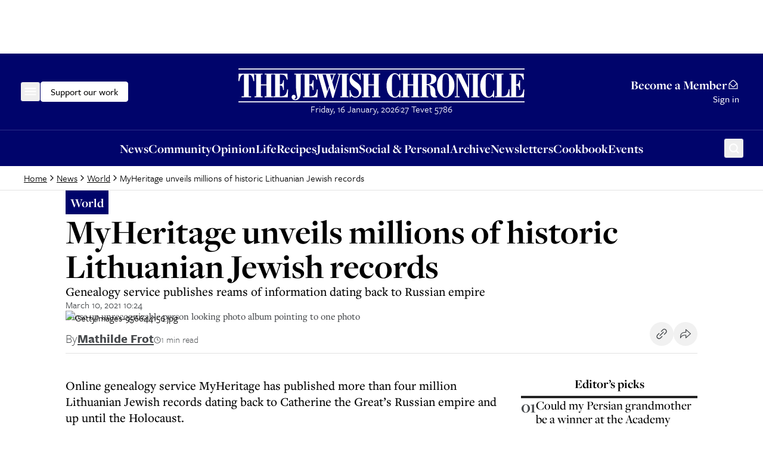

--- FILE ---
content_type: text/html; charset=utf-8
request_url: https://www.google.com/recaptcha/api2/aframe
body_size: 267
content:
<!DOCTYPE HTML><html><head><meta http-equiv="content-type" content="text/html; charset=UTF-8"></head><body><script nonce="UrOcW1DfCJe6HM8RyIW-8w">/** Anti-fraud and anti-abuse applications only. See google.com/recaptcha */ try{var clients={'sodar':'https://pagead2.googlesyndication.com/pagead/sodar?'};window.addEventListener("message",function(a){try{if(a.source===window.parent){var b=JSON.parse(a.data);var c=clients[b['id']];if(c){var d=document.createElement('img');d.src=c+b['params']+'&rc='+(localStorage.getItem("rc::a")?sessionStorage.getItem("rc::b"):"");window.document.body.appendChild(d);sessionStorage.setItem("rc::e",parseInt(sessionStorage.getItem("rc::e")||0)+1);localStorage.setItem("rc::h",'1768599242976');}}}catch(b){}});window.parent.postMessage("_grecaptcha_ready", "*");}catch(b){}</script></body></html>

--- FILE ---
content_type: text/x-component
request_url: https://www.thejc.com/life/the-strange-and-beautiful-love-story-of-the-maori-and-the-jews-mw86y3xp?_rsc=lnk0r
body_size: 27630
content:
1:"$Sreact.fragment"
4:I[9766,[],""]
5:I[98924,[],""]
7:I[24431,[],"OutletBoundary"]
9:I[15278,[],"AsyncMetadataOutlet"]
b:I[24431,[],"ViewportBoundary"]
d:I[24431,[],"MetadataBoundary"]
e:"$Sreact.suspense"
10:I[57150,[],""]
:HL["/_next/static/css/d8b580d2eb4c6dcc.css","style"]
0:{"P":null,"b":"X2BwLp2rm8f7tiLy5BywH","p":"","c":["","life","the-strange-and-beautiful-love-story-of-the-maori-and-the-jews-mw86y3xp"],"i":false,"f":[[["",{"children":["(other)",{"children":[["path","life/the-strange-and-beautiful-love-story-of-the-maori-and-the-jews-mw86y3xp","c"],{"children":["__PAGE__",{}]}]}]},"$undefined","$undefined",true],["",["$","$1","c",{"children":[[["$","link","0",{"rel":"stylesheet","href":"/_next/static/css/d8b580d2eb4c6dcc.css","precedence":"next","crossOrigin":"$undefined","nonce":"$undefined"}]],"$L2"]}],{"children":["(other)",["$","$1","c",{"children":[null,"$L3"]}],{"children":[["path","life/the-strange-and-beautiful-love-story-of-the-maori-and-the-jews-mw86y3xp","c"],["$","$1","c",{"children":[null,["$","$L4",null,{"parallelRouterKey":"children","error":"$undefined","errorStyles":"$undefined","errorScripts":"$undefined","template":["$","$L5",null,{}],"templateStyles":"$undefined","templateScripts":"$undefined","notFound":"$undefined","forbidden":"$undefined","unauthorized":"$undefined"}]]}],{"children":["__PAGE__",["$","$1","c",{"children":["$L6",null,["$","$L7",null,{"children":["$L8",["$","$L9",null,{"promise":"$@a"}]]}]]}],{},null,false]},null,false]},null,false]},null,false],["$","$1","h",{"children":[null,[["$","$Lb",null,{"children":"$Lc"}],null],["$","$Ld",null,{"children":["$","div",null,{"hidden":true,"children":["$","$e",null,{"fallback":null,"children":"$Lf"}]}]}]]}],false]],"m":"$undefined","G":["$10",[]],"s":false,"S":true}
11:I[22919,["2454","static/chunks/2454-cdddcdca420f54b6.js","4909","static/chunks/4909-3886d0132388a27b.js","6784","static/chunks/6784-5326fd6d556bd14a.js","2919","static/chunks/2919-c072e846293823fa.js","1415","static/chunks/1415-e2b39d3972b8d780.js","7177","static/chunks/app/layout-468d8701550e2540.js"],"ClientClerkProvider"]
12:I[98202,["2454","static/chunks/2454-cdddcdca420f54b6.js","4909","static/chunks/4909-3886d0132388a27b.js","6784","static/chunks/6784-5326fd6d556bd14a.js","2919","static/chunks/2919-c072e846293823fa.js","1415","static/chunks/1415-e2b39d3972b8d780.js","7177","static/chunks/app/layout-468d8701550e2540.js"],"GoogleTagManager"]
13:I[99080,["2454","static/chunks/2454-cdddcdca420f54b6.js","4909","static/chunks/4909-3886d0132388a27b.js","6784","static/chunks/6784-5326fd6d556bd14a.js","2919","static/chunks/2919-c072e846293823fa.js","1415","static/chunks/1415-e2b39d3972b8d780.js","7177","static/chunks/app/layout-468d8701550e2540.js"],"default"]
14:I[1533,["2454","static/chunks/2454-cdddcdca420f54b6.js","4909","static/chunks/4909-3886d0132388a27b.js","6784","static/chunks/6784-5326fd6d556bd14a.js","2919","static/chunks/2919-c072e846293823fa.js","1415","static/chunks/1415-e2b39d3972b8d780.js","7177","static/chunks/app/layout-468d8701550e2540.js"],"default"]
16:I[50960,["8039","static/chunks/app/error-4d31acc128f09d35.js"],"default"]
18:I[62280,["2454","static/chunks/2454-cdddcdca420f54b6.js","4909","static/chunks/4909-3886d0132388a27b.js","6784","static/chunks/6784-5326fd6d556bd14a.js","2919","static/chunks/2919-c072e846293823fa.js","1415","static/chunks/1415-e2b39d3972b8d780.js","7177","static/chunks/app/layout-468d8701550e2540.js"],"default"]
19:I[41402,["2619","static/chunks/2619-04bc32f026a0d946.js","2454","static/chunks/2454-cdddcdca420f54b6.js","4909","static/chunks/4909-3886d0132388a27b.js","1356","static/chunks/1356-ce6e02a409e00e02.js","3249","static/chunks/3249-438af6e21aca0aa4.js","4431","static/chunks/4431-7d298094e1aac59e.js","8616","static/chunks/8616-7d177d3ad9878d2a.js","4415","static/chunks/4415-084e16ed955afd19.js","2982","static/chunks/2982-bdaa7fcccb8b86ff.js","3017","static/chunks/3017-647ee40f81477969.js","6784","static/chunks/6784-5326fd6d556bd14a.js","1029","static/chunks/1029-b6e345a333841a3a.js","4498","static/chunks/4498-fa6b7a9ccf5415e6.js","6241","static/chunks/6241-045c3efe99b62d9a.js","7802","static/chunks/7802-e072d099e34d6d6e.js","5038","static/chunks/5038-f0de557cfd874643.js","5536","static/chunks/5536-4e4fea672c357652.js","7433","static/chunks/7433-f544123bb04173a7.js","6472","static/chunks/6472-91704662bba91c8b.js","7662","static/chunks/app/(other)/%5B...path%5D/page-1b9baedde8dc2daa.js"],""]
1a:I[48854,["2454","static/chunks/2454-cdddcdca420f54b6.js","4909","static/chunks/4909-3886d0132388a27b.js","6784","static/chunks/6784-5326fd6d556bd14a.js","2919","static/chunks/2919-c072e846293823fa.js","1415","static/chunks/1415-e2b39d3972b8d780.js","7177","static/chunks/app/layout-468d8701550e2540.js"],"SpeedInsights"]
1b:I[26236,["2619","static/chunks/2619-04bc32f026a0d946.js","2454","static/chunks/2454-cdddcdca420f54b6.js","4909","static/chunks/4909-3886d0132388a27b.js","1356","static/chunks/1356-ce6e02a409e00e02.js","3249","static/chunks/3249-438af6e21aca0aa4.js","4431","static/chunks/4431-7d298094e1aac59e.js","8616","static/chunks/8616-7d177d3ad9878d2a.js","4415","static/chunks/4415-084e16ed955afd19.js","2982","static/chunks/2982-bdaa7fcccb8b86ff.js","3017","static/chunks/3017-647ee40f81477969.js","6784","static/chunks/6784-5326fd6d556bd14a.js","1029","static/chunks/1029-b6e345a333841a3a.js","4498","static/chunks/4498-fa6b7a9ccf5415e6.js","6241","static/chunks/6241-045c3efe99b62d9a.js","7802","static/chunks/7802-e072d099e34d6d6e.js","5038","static/chunks/5038-f0de557cfd874643.js","5536","static/chunks/5536-4e4fea672c357652.js","7433","static/chunks/7433-f544123bb04173a7.js","6472","static/chunks/6472-91704662bba91c8b.js","7662","static/chunks/app/(other)/%5B...path%5D/page-1b9baedde8dc2daa.js"],"GoogleAdTargeting"]
2:["$","$L11",null,{"publishableKey":"pk_live_Y2xlcmsudGhlamMuY29tJA","localization":{"userProfile":{"navbar":{"title":"My Account","description":""}},"signUp":{"legalConsent":{"checkbox":{"label__termsOfServiceAndPrivacyPolicy":"By creating an account, I agree to receive news updates from The Jewish Chronicle and consent to the Jewish Chronicle's Terms and Conditions and privacy policy."}}}},"clerkJSUrl":"$undefined","clerkJSVersion":"$undefined","proxyUrl":"","domain":"","isSatellite":false,"signInUrl":"/sign-in","signUpUrl":"/sign-up","signInForceRedirectUrl":"","signUpForceRedirectUrl":"","signInFallbackRedirectUrl":"","signUpFallbackRedirectUrl":"","afterSignInUrl":"","afterSignUpUrl":"","newSubscriptionRedirectUrl":"","telemetry":{"disabled":false,"debug":false},"sdkMetadata":{"name":"@clerk/nextjs","version":"6.24.0","environment":"production"},"nonce":"","initialState":null,"children":["$","html",null,{"lang":"en","suppressHydrationWarning":true,"children":[["$","head",null,{"children":[["$","link",null,{"rel":"stylesheet","href":"https://use.typekit.net/wex3ymn.css"}],[["$","$L12",null,{"gtmId":"GTM-MH4WG8"}],["$","$L13",null,{}]]]}],["$","body",null,{"className":"the-jewish-chronicle min-h-screen bg-background antialiased overflow-x-hidden","children":["$","$L14",null,{"children":["$L15",["$","$L4",null,{"parallelRouterKey":"children","error":"$16","errorStyles":[],"errorScripts":[],"template":["$","$L5",null,{}],"templateStyles":"$undefined","templateScripts":"$undefined","notFound":["$L17",[]],"forbidden":"$undefined","unauthorized":"$undefined"}],["$","$L18",null,{}],["$","$L19",null,{"src":"https://donorbox.org/widget.js","async":true}],"$undefined",false,["$","$L1a",null,{"sampleRate":0.25}],["$","$L1b",null,{"targetingKey":"environment","value":"production"}]]}]}]]}]}]
15:"$undefined"
c:[["$","meta","0",{"charSet":"utf-8"}],["$","meta","1",{"name":"viewport","content":"width=device-width, initial-scale=1"}]]
8:null
1c:I[15536,["2619","static/chunks/2619-04bc32f026a0d946.js","2454","static/chunks/2454-cdddcdca420f54b6.js","4909","static/chunks/4909-3886d0132388a27b.js","1356","static/chunks/1356-ce6e02a409e00e02.js","3249","static/chunks/3249-438af6e21aca0aa4.js","4431","static/chunks/4431-7d298094e1aac59e.js","8616","static/chunks/8616-7d177d3ad9878d2a.js","4415","static/chunks/4415-084e16ed955afd19.js","2982","static/chunks/2982-bdaa7fcccb8b86ff.js","3017","static/chunks/3017-647ee40f81477969.js","6784","static/chunks/6784-5326fd6d556bd14a.js","1029","static/chunks/1029-b6e345a333841a3a.js","4498","static/chunks/4498-fa6b7a9ccf5415e6.js","6241","static/chunks/6241-045c3efe99b62d9a.js","7802","static/chunks/7802-e072d099e34d6d6e.js","5038","static/chunks/5038-f0de557cfd874643.js","5536","static/chunks/5536-4e4fea672c357652.js","7433","static/chunks/7433-f544123bb04173a7.js","6472","static/chunks/6472-91704662bba91c8b.js","7662","static/chunks/app/(other)/%5B...path%5D/page-1b9baedde8dc2daa.js"],"default"]
1d:I[97026,["2619","static/chunks/2619-04bc32f026a0d946.js","2454","static/chunks/2454-cdddcdca420f54b6.js","4909","static/chunks/4909-3886d0132388a27b.js","3249","static/chunks/3249-438af6e21aca0aa4.js","4431","static/chunks/4431-7d298094e1aac59e.js","8616","static/chunks/8616-7d177d3ad9878d2a.js","4415","static/chunks/4415-084e16ed955afd19.js","2982","static/chunks/2982-bdaa7fcccb8b86ff.js","3017","static/chunks/3017-647ee40f81477969.js","4498","static/chunks/4498-fa6b7a9ccf5415e6.js","2919","static/chunks/2919-c072e846293823fa.js","9972","static/chunks/9972-6552c6c71285a15a.js","1585","static/chunks/1585-1b495ccd51cbafaf.js","5536","static/chunks/5536-4e4fea672c357652.js","9170","static/chunks/9170-bf6be7c227fd8f2d.js","6855","static/chunks/app/(other)/layout-811204c28bea3a4b.js"],"default"]
1e:I[36552,["2619","static/chunks/2619-04bc32f026a0d946.js","2454","static/chunks/2454-cdddcdca420f54b6.js","4909","static/chunks/4909-3886d0132388a27b.js","3249","static/chunks/3249-438af6e21aca0aa4.js","4431","static/chunks/4431-7d298094e1aac59e.js","8616","static/chunks/8616-7d177d3ad9878d2a.js","4415","static/chunks/4415-084e16ed955afd19.js","2982","static/chunks/2982-bdaa7fcccb8b86ff.js","3017","static/chunks/3017-647ee40f81477969.js","4498","static/chunks/4498-fa6b7a9ccf5415e6.js","2919","static/chunks/2919-c072e846293823fa.js","9972","static/chunks/9972-6552c6c71285a15a.js","1585","static/chunks/1585-1b495ccd51cbafaf.js","5536","static/chunks/5536-4e4fea672c357652.js","9170","static/chunks/9170-bf6be7c227fd8f2d.js","6855","static/chunks/app/(other)/layout-811204c28bea3a4b.js"],"PreloadChunks"]
3:[["$","$L1c",null,{"adUnitPath":"/32215878/header","immediateLoad":true}],["$","header",null,{"children":[["$","div",null,{"className":"w-full bg-category-news text-white sticky top-[-1px] z-10 lg:static print:hidden","children":["$","div",null,{"className":"container flex items-center justify-between gap-8 py-14 px-16 md:px-28 xl:px-40 lg:py-24 relative","children":[["$","div",null,{"className":"flex items-center gap-32 flex-1","children":[["$","$L1d",null,{"items":[{"title":"News","url":"https://www.thejc.com/news","children":[{"__typename":"Link","label":"All News","url":"/news","content":null},{"__typename":"Section","label":"UK","url":"https://www.thejc.com/news/uk"},{"__typename":"Section","label":"USA","url":"https://www.thejc.com/news/usa"},{"__typename":"Section","label":"Israel","url":"https://www.thejc.com/news/israel"},{"__typename":"Section","label":"World","url":"https://www.thejc.com/news/world"},{"__typename":"Section","label":"Politics","url":"https://www.thejc.com/news/politics"},{"__typename":"Section","label":"Showbiz","url":"https://www.thejc.com/news/showbiz"}],"__typename":"MenuGroup"},{"title":"Opinion","url":"https://www.thejc.com/opinion","children":[{"__typename":"Link","label":"All Opinion","url":"/opinion","content":null},{"__typename":"Section","label":"Leaders","url":"https://www.thejc.com/opinion/leaders"},{"__typename":"Section","label":"Letters","url":"https://www.thejc.com/opinion/letters"},{"__typename":"Section","label":"Analysis","url":"https://www.thejc.com/opinion/analysis"}],"__typename":"MenuGroup"},{"title":"Life","url":"https://www.thejc.com/life","children":[{"__typename":"Link","label":"All Life","url":"/life","content":null},{"__typename":"Section","label":"Food","url":"https://www.thejc.com/life/food"},{"__typename":"Section","label":"Theatre","url":"https://www.thejc.com/life/theatre"},{"__typename":"Section","label":"TV","url":"https://www.thejc.com/life/tv"},{"__typename":"Section","label":"Film","url":"https://www.thejc.com/life/film"},{"__typename":"Section","label":"Books","url":"https://www.thejc.com/life/books"},{"__typename":"Section","label":"Music","url":"https://www.thejc.com/life/music"},{"__typename":"Section","label":"Travel ","url":"https://www.thejc.com/life/travel"},{"__typename":"Section","label":"Columnists","url":"https://www.thejc.com/life/columnists"},{"__typename":"Section","label":"Sport","url":"https://www.thejc.com/life/sport"}],"__typename":"MenuGroup"},{"title":"Recipes","url":"https://www.thejc.com/recipe","children":[],"__typename":"MenuGroup"},{"title":"Family and Education","url":"https://www.thejc.com/family-and-education","children":[],"__typename":"MenuGroup"},{"title":"Judaism","url":"https://www.thejc.com/judaism","children":[{"__typename":"Link","label":"All Judaism","url":"/judaism","content":null},{"__typename":"Section","label":"Jewish Words","url":"https://www.thejc.com/judaism/jewish-words"},{"__typename":"Section","label":"Jewish How Tos","url":"https://www.thejc.com/judaism/jewish-how-tos"},{"__typename":"Section","label":"Rabbi I Have a Problem","url":"https://www.thejc.com/judaism/rabbi-i-have-a-problem"},{"__typename":"Section","label":"Sidrah","url":"https://www.thejc.com/judaism/sidrah"}],"__typename":"MenuGroup"},{"title":"Community","url":"https://www.thejc.com/community","children":[{"__typename":"Link","label":"All Community stories","url":"/community","content":null},{"__typename":"Section","label":"The Schmooze","url":"https://www.thejc.com/community/the-schmooze"}],"__typename":"MenuGroup"},{"title":"Archive","url":"/archive","children":[],"__typename":"MenuGroup"},{"title":"Cookbook","url":"/jc-cookbook","children":[],"__typename":"MenuGroup"},{"title":"Jobs","url":"https://www.thejc.com/jobs","children":[],"__typename":"MenuGroup"},{"title":"Social and Personal","url":"/personal-of6pugzl","children":[],"__typename":"MenuGroup"},{"title":"Newsletters","url":"/newsletters","children":[],"__typename":"MenuGroup"},{"title":"E-paper","url":"/epaper","children":[],"__typename":"MenuGroup"},{"title":"Events","url":"https://www.thejc.com/events","children":[],"__typename":"MenuGroup"},{"title":"My account","url":"/user-profile","children":[],"__typename":"MenuGroup"}]}],[["$","$L1e",null,{"moduleIds":["components/SiteHeader/SiteHeader.tsx -> ../DonateButton/DonateButton"]}],"$L1f"]]}],"$L20","$L21"]}]}],"$L22","$L23"]}],"$L24","$L25"]
17:[["$","$L1c",null,{"adUnitPath":"/32215878/header","immediateLoad":true}],["$","header",null,{"children":[["$","div",null,{"className":"w-full bg-category-news text-white sticky top-[-1px] z-10 lg:static print:hidden","children":["$","div",null,{"className":"container flex items-center justify-between gap-8 py-14 px-16 md:px-28 xl:px-40 lg:py-24 relative","children":[["$","div",null,{"className":"flex items-center gap-32 flex-1","children":[["$","$L1d",null,{"items":[{"title":"News","url":"https://www.thejc.com/news","children":[{"__typename":"Link","label":"All News","url":"/news","content":null},{"__typename":"Section","label":"UK","url":"https://www.thejc.com/news/uk"},{"__typename":"Section","label":"USA","url":"https://www.thejc.com/news/usa"},{"__typename":"Section","label":"Israel","url":"https://www.thejc.com/news/israel"},{"__typename":"Section","label":"World","url":"https://www.thejc.com/news/world"},{"__typename":"Section","label":"Politics","url":"https://www.thejc.com/news/politics"},{"__typename":"Section","label":"Showbiz","url":"https://www.thejc.com/news/showbiz"}],"__typename":"MenuGroup"},{"title":"Opinion","url":"https://www.thejc.com/opinion","children":[{"__typename":"Link","label":"All Opinion","url":"/opinion","content":null},{"__typename":"Section","label":"Leaders","url":"https://www.thejc.com/opinion/leaders"},{"__typename":"Section","label":"Letters","url":"https://www.thejc.com/opinion/letters"},{"__typename":"Section","label":"Analysis","url":"https://www.thejc.com/opinion/analysis"}],"__typename":"MenuGroup"},{"title":"Life","url":"https://www.thejc.com/life","children":[{"__typename":"Link","label":"All Life","url":"/life","content":null},{"__typename":"Section","label":"Food","url":"https://www.thejc.com/life/food"},{"__typename":"Section","label":"Theatre","url":"https://www.thejc.com/life/theatre"},{"__typename":"Section","label":"TV","url":"https://www.thejc.com/life/tv"},{"__typename":"Section","label":"Film","url":"https://www.thejc.com/life/film"},{"__typename":"Section","label":"Books","url":"https://www.thejc.com/life/books"},{"__typename":"Section","label":"Music","url":"https://www.thejc.com/life/music"},{"__typename":"Section","label":"Travel ","url":"https://www.thejc.com/life/travel"},{"__typename":"Section","label":"Columnists","url":"https://www.thejc.com/life/columnists"},{"__typename":"Section","label":"Sport","url":"https://www.thejc.com/life/sport"}],"__typename":"MenuGroup"},{"title":"Recipes","url":"https://www.thejc.com/recipe","children":[],"__typename":"MenuGroup"},{"title":"Family and Education","url":"https://www.thejc.com/family-and-education","children":[],"__typename":"MenuGroup"},{"title":"Judaism","url":"https://www.thejc.com/judaism","children":[{"__typename":"Link","label":"All Judaism","url":"/judaism","content":null},{"__typename":"Section","label":"Jewish Words","url":"https://www.thejc.com/judaism/jewish-words"},{"__typename":"Section","label":"Jewish How Tos","url":"https://www.thejc.com/judaism/jewish-how-tos"},{"__typename":"Section","label":"Rabbi I Have a Problem","url":"https://www.thejc.com/judaism/rabbi-i-have-a-problem"},{"__typename":"Section","label":"Sidrah","url":"https://www.thejc.com/judaism/sidrah"}],"__typename":"MenuGroup"},{"title":"Community","url":"https://www.thejc.com/community","children":[{"__typename":"Link","label":"All Community stories","url":"/community","content":null},{"__typename":"Section","label":"The Schmooze","url":"https://www.thejc.com/community/the-schmooze"}],"__typename":"MenuGroup"},{"title":"Archive","url":"/archive","children":[],"__typename":"MenuGroup"},{"title":"Cookbook","url":"/jc-cookbook","children":[],"__typename":"MenuGroup"},{"title":"Jobs","url":"https://www.thejc.com/jobs","children":[],"__typename":"MenuGroup"},{"title":"Social and Personal","url":"/personal-of6pugzl","children":[],"__typename":"MenuGroup"},{"title":"Newsletters","url":"/newsletters","children":[],"__typename":"MenuGroup"},{"title":"E-paper","url":"/epaper","children":[],"__typename":"MenuGroup"},{"title":"Events","url":"https://www.thejc.com/events","children":[],"__typename":"MenuGroup"},{"title":"My account","url":"/user-profile","children":[],"__typename":"MenuGroup"}]}],[["$","$L1e",null,{"moduleIds":"$3:1:props:children:0:props:children:props:children:0:props:children:1:0:props:moduleIds"}],"$L26"]]}],"$L27","$L28"]}]}],"$L29","$L2a"]}],"$L2b",";","$L2c"]
2d:I[47662,["2619","static/chunks/2619-04bc32f026a0d946.js","2454","static/chunks/2454-cdddcdca420f54b6.js","4909","static/chunks/4909-3886d0132388a27b.js","1356","static/chunks/1356-ce6e02a409e00e02.js","3249","static/chunks/3249-438af6e21aca0aa4.js","4431","static/chunks/4431-7d298094e1aac59e.js","8616","static/chunks/8616-7d177d3ad9878d2a.js","4415","static/chunks/4415-084e16ed955afd19.js","2982","static/chunks/2982-bdaa7fcccb8b86ff.js","3017","static/chunks/3017-647ee40f81477969.js","6784","static/chunks/6784-5326fd6d556bd14a.js","1029","static/chunks/1029-b6e345a333841a3a.js","4498","static/chunks/4498-fa6b7a9ccf5415e6.js","6241","static/chunks/6241-045c3efe99b62d9a.js","7802","static/chunks/7802-e072d099e34d6d6e.js","5038","static/chunks/5038-f0de557cfd874643.js","5536","static/chunks/5536-4e4fea672c357652.js","7433","static/chunks/7433-f544123bb04173a7.js","6472","static/chunks/6472-91704662bba91c8b.js","7662","static/chunks/app/(other)/%5B...path%5D/page-1b9baedde8dc2daa.js"],"default"]
2e:I[52619,["2619","static/chunks/2619-04bc32f026a0d946.js","2454","static/chunks/2454-cdddcdca420f54b6.js","4909","static/chunks/4909-3886d0132388a27b.js","1356","static/chunks/1356-ce6e02a409e00e02.js","3249","static/chunks/3249-438af6e21aca0aa4.js","4431","static/chunks/4431-7d298094e1aac59e.js","8616","static/chunks/8616-7d177d3ad9878d2a.js","4415","static/chunks/4415-084e16ed955afd19.js","2982","static/chunks/2982-bdaa7fcccb8b86ff.js","3017","static/chunks/3017-647ee40f81477969.js","6784","static/chunks/6784-5326fd6d556bd14a.js","1029","static/chunks/1029-b6e345a333841a3a.js","4498","static/chunks/4498-fa6b7a9ccf5415e6.js","6241","static/chunks/6241-045c3efe99b62d9a.js","7802","static/chunks/7802-e072d099e34d6d6e.js","5038","static/chunks/5038-f0de557cfd874643.js","5536","static/chunks/5536-4e4fea672c357652.js","7433","static/chunks/7433-f544123bb04173a7.js","6472","static/chunks/6472-91704662bba91c8b.js","7662","static/chunks/app/(other)/%5B...path%5D/page-1b9baedde8dc2daa.js"],""]
31:I[62624,["2619","static/chunks/2619-04bc32f026a0d946.js","2454","static/chunks/2454-cdddcdca420f54b6.js","4909","static/chunks/4909-3886d0132388a27b.js","3249","static/chunks/3249-438af6e21aca0aa4.js","4431","static/chunks/4431-7d298094e1aac59e.js","8616","static/chunks/8616-7d177d3ad9878d2a.js","4415","static/chunks/4415-084e16ed955afd19.js","2982","static/chunks/2982-bdaa7fcccb8b86ff.js","3017","static/chunks/3017-647ee40f81477969.js","4498","static/chunks/4498-fa6b7a9ccf5415e6.js","2919","static/chunks/2919-c072e846293823fa.js","9972","static/chunks/9972-6552c6c71285a15a.js","1585","static/chunks/1585-1b495ccd51cbafaf.js","5536","static/chunks/5536-4e4fea672c357652.js","9170","static/chunks/9170-bf6be7c227fd8f2d.js","6855","static/chunks/app/(other)/layout-811204c28bea3a4b.js"],"default"]
32:I[97858,["2619","static/chunks/2619-04bc32f026a0d946.js","2454","static/chunks/2454-cdddcdca420f54b6.js","4909","static/chunks/4909-3886d0132388a27b.js","1356","static/chunks/1356-ce6e02a409e00e02.js","3249","static/chunks/3249-438af6e21aca0aa4.js","4431","static/chunks/4431-7d298094e1aac59e.js","8616","static/chunks/8616-7d177d3ad9878d2a.js","4415","static/chunks/4415-084e16ed955afd19.js","2982","static/chunks/2982-bdaa7fcccb8b86ff.js","3017","static/chunks/3017-647ee40f81477969.js","6784","static/chunks/6784-5326fd6d556bd14a.js","1029","static/chunks/1029-b6e345a333841a3a.js","4498","static/chunks/4498-fa6b7a9ccf5415e6.js","6241","static/chunks/6241-045c3efe99b62d9a.js","7802","static/chunks/7802-e072d099e34d6d6e.js","5038","static/chunks/5038-f0de557cfd874643.js","5536","static/chunks/5536-4e4fea672c357652.js","7433","static/chunks/7433-f544123bb04173a7.js","6472","static/chunks/6472-91704662bba91c8b.js","7662","static/chunks/app/(other)/%5B...path%5D/page-1b9baedde8dc2daa.js"],"default"]
33:I[93539,["2619","static/chunks/2619-04bc32f026a0d946.js","2454","static/chunks/2454-cdddcdca420f54b6.js","4909","static/chunks/4909-3886d0132388a27b.js","3249","static/chunks/3249-438af6e21aca0aa4.js","4431","static/chunks/4431-7d298094e1aac59e.js","8616","static/chunks/8616-7d177d3ad9878d2a.js","4415","static/chunks/4415-084e16ed955afd19.js","2982","static/chunks/2982-bdaa7fcccb8b86ff.js","3017","static/chunks/3017-647ee40f81477969.js","4498","static/chunks/4498-fa6b7a9ccf5415e6.js","2919","static/chunks/2919-c072e846293823fa.js","9972","static/chunks/9972-6552c6c71285a15a.js","1585","static/chunks/1585-1b495ccd51cbafaf.js","5536","static/chunks/5536-4e4fea672c357652.js","9170","static/chunks/9170-bf6be7c227fd8f2d.js","6855","static/chunks/app/(other)/layout-811204c28bea3a4b.js"],"default"]
3a:I[49403,["2619","static/chunks/2619-04bc32f026a0d946.js","2454","static/chunks/2454-cdddcdca420f54b6.js","4909","static/chunks/4909-3886d0132388a27b.js","3249","static/chunks/3249-438af6e21aca0aa4.js","4431","static/chunks/4431-7d298094e1aac59e.js","8616","static/chunks/8616-7d177d3ad9878d2a.js","4415","static/chunks/4415-084e16ed955afd19.js","2982","static/chunks/2982-bdaa7fcccb8b86ff.js","3017","static/chunks/3017-647ee40f81477969.js","4498","static/chunks/4498-fa6b7a9ccf5415e6.js","2919","static/chunks/2919-c072e846293823fa.js","9972","static/chunks/9972-6552c6c71285a15a.js","1585","static/chunks/1585-1b495ccd51cbafaf.js","5536","static/chunks/5536-4e4fea672c357652.js","9170","static/chunks/9170-bf6be7c227fd8f2d.js","6855","static/chunks/app/(other)/layout-811204c28bea3a4b.js"],"default"]
3c:I[26766,["2619","static/chunks/2619-04bc32f026a0d946.js","2454","static/chunks/2454-cdddcdca420f54b6.js","4909","static/chunks/4909-3886d0132388a27b.js","3249","static/chunks/3249-438af6e21aca0aa4.js","4431","static/chunks/4431-7d298094e1aac59e.js","8616","static/chunks/8616-7d177d3ad9878d2a.js","4415","static/chunks/4415-084e16ed955afd19.js","2982","static/chunks/2982-bdaa7fcccb8b86ff.js","3017","static/chunks/3017-647ee40f81477969.js","4498","static/chunks/4498-fa6b7a9ccf5415e6.js","2919","static/chunks/2919-c072e846293823fa.js","9972","static/chunks/9972-6552c6c71285a15a.js","1585","static/chunks/1585-1b495ccd51cbafaf.js","5536","static/chunks/5536-4e4fea672c357652.js","9170","static/chunks/9170-bf6be7c227fd8f2d.js","6855","static/chunks/app/(other)/layout-811204c28bea3a4b.js"],"default"]
1f:["$","$L2d",null,{"children":["$","button",null,{"className":"items-center justify-center gap-8 whitespace-nowrap rounded-md font-tertiary font-medium hover:ring-2 hover:ring-offset-1 ring-offset-background transition-all focus-visible:outline-none focus-visible:ring-2 focus-visible:ring-offset-1 disabled:pointer-events-none disabled:bg-gray-500 disabled:border disabled:border-gray-500 [&_svg]:pointer-events-none [&_svg]:size-24 [&_svg]:shrink-0 text-16 border hover:ring-offset-black px-16 py-9 gtm-donate-cta hidden lg:inline-flex h-34 text-black bg-white border-white focus-visible:ring-white focus-visible:ring-offset-category-news hover:ring-white","ref":"$undefined","children":"Support our work"}]}]
2f:T1a98,m554.849 57.07.61-15.152h-1.727c-.495 4.824-1.647 8.232-3.443 10.212-1.796 1.992-4.639 2.982-8.508 2.982h-2.429v-21.08c2.268.023 3.88.679 4.824 1.98s1.485 3.638 1.623 7.011h1.589V23.911h-1.589q-.137 4.404-1.589 6.217c-.967 1.21-2.59 1.831-4.858 1.877V12.974h2.36c3.419 0 5.918.679 7.472 2.049q2.349 2.056 3.765 7.702h1.623l-.437-11.709h-27.31v1.97h3.27v42.126h-3.27v1.97h28.012zm-28.185 0V41.607h-1.658c-.495 4.778-1.566 8.22-3.224 10.328-1.657 2.118-4.087 3.166-7.31 3.166h-3.178V12.974h3.684v-1.97h-16.199v1.97h3.27V55.1h-3.27v1.969zm-29.601.414V43.806h-1.657c-.334 3.742-1.29 6.712-2.856 8.9-1.566 2.187-3.488 3.293-5.791 3.293s-3.845-.99-4.789-2.96c-.945-1.968-1.417-5.41-1.417-10.292v-18.33c0-4.317.484-7.448 1.451-9.383s2.51-2.912 4.628-2.912 3.961 1.001 5.469 3.016 2.545 4.836 3.109 8.485h1.52V10.706h-1.186l-1.658 3.131c-1.324-1.22-2.637-2.118-3.938-2.717q-1.934-.898-3.937-.898c-2.188 0-4.283.668-6.298 2.003-2.015 1.336-3.846 3.247-5.48 5.757-1.44 2.245-2.51 4.743-3.224 7.472s-1.059 5.78-1.059 9.13c0 7.023 1.485 12.676 4.467 16.948 2.982 4.271 6.908 6.401 11.801 6.401 1.197 0 2.429-.242 3.73-.725q1.935-.726 3.8-2.107l1.853 2.372h1.451zm-31.868-44.499h3.2v-1.969h-15.692v1.97h3.177v42.126h-3.177v1.97h15.692v-1.97h-3.2V12.974zm-35.45 44.085V55.1h-3.684V17.28l19.573 40.4h2.671V12.974h3.546v-1.97h-9.28v1.97h3.684v25.974l-13.47-27.932h-12.181v1.97h3.408v42.126h-3.408v1.97h9.141zm-42.3-12.826q1.486 4.455 4.629 8.117c1.554 1.796 3.246 3.166 5.1 4.133 1.842.967 3.719 1.45 5.607 1.45s3.846-.483 5.722-1.462q2.815-1.467 5.078-4.11a24.1 24.1 0 0 0 4.593-8.117c.991-2.97 1.486-6.367 1.486-10.178 0-3.81-.495-7.218-1.497-10.212a24.4 24.4 0 0 0-4.571-8.117c-1.485-1.773-3.166-3.131-5.043-4.087-1.876-.955-3.799-1.427-5.756-1.427s-3.788.472-5.642 1.416c-1.842.944-3.534 2.302-5.066 4.098a23.9 23.9 0 0 0-4.605 8.117c-1.002 2.994-1.497 6.402-1.497 10.213s.495 7.207 1.485 10.177m20.114 8.405c-.99 2.28-2.59 3.43-4.789 3.43s-3.777-1.139-4.778-3.43c-1.002-2.28-1.497-5.964-1.497-11.041V26.536q0-7.581 1.485-10.983c.99-2.269 2.591-3.408 4.79-3.408s3.799 1.14 4.789 3.408 1.485 5.94 1.485 10.983V41.62c0 5.077-.495 8.75-1.485 11.041m-38.685 4.421v-1.969h-3.235V33.306c2.614.07 4.433.84 5.469 2.303 1.036 1.474 1.658 4.478 1.854 9.026v.346c.184 4.501.725 7.495 1.658 8.992.759 1.22 1.75 2.13 2.959 2.74 1.208.61 2.636.91 4.305.91.726 0 1.451-.058 2.176-.185.737-.127 1.486-.31 2.246-.564l-.403-1.762c-.139.023-.265.046-.369.058-.115.011-.288.011-.541.011-1.462-.023-2.222-1.761-2.257-5.204-.046-1.98-.115-3.58-.207-4.824-.288-3.235-1.45-5.883-3.477-7.944-2.026-2.05-4.927-3.535-8.704-4.421v-.414c4.663-.369 8.209-1.497 10.65-3.397s3.661-4.421 3.661-7.599c0-3.557-1.462-6.182-4.375-7.852-2.913-1.68-7.437-2.51-13.586-2.51h-13.574v1.97h3.27v42.126h-3.27v1.97h15.762zm-3.235-44.084h2.43c2.406 0 4.121.702 5.146 2.095 1.025 1.405 1.531 3.753 1.531 7.058s-.552 5.664-1.658 7.057c-1.105 1.405-2.924 2.107-5.468 2.107h-1.992V12.985zM332.274 57.08v-1.969h-3.178V34.066h10.5v21.046h-3.247v1.97h15.693v-1.97h-3.178V12.974h3.178v-1.97h-15.693v1.97h3.247v18.973h-10.5V12.974h3.178v-1.97h-15.693v1.97h3.27V55.1h-3.27v1.969h15.693zm-17.42.414V43.819h-1.658c-.334 3.742-1.289 6.712-2.855 8.9-1.566 2.187-3.489 3.292-5.791 3.292s-3.846-.99-4.79-2.959c-.944-1.968-1.416-5.41-1.416-10.292v-18.33c0-4.317.484-7.449 1.451-9.383s2.51-2.913 4.628-2.913 3.961 1.002 5.469 3.017 2.544 4.835 3.108 8.485h1.52V10.717h-1.186l-1.658 3.132c-1.324-1.22-2.636-2.119-3.937-2.717q-1.935-.899-3.938-.898c-2.187 0-4.283.667-6.297 2.003-2.015 1.335-3.846 3.247-5.481 5.756-1.439 2.246-2.51 4.744-3.224 7.473-.713 2.728-1.059 5.78-1.059 9.13 0 7.023 1.485 12.676 4.467 16.947 2.982 4.272 6.92 6.402 11.802 6.402 1.197 0 2.429-.242 3.73-.726q1.934-.725 3.799-2.107l1.854 2.372h1.451zm-59.04-.414v-1.969h-3.178V34.066h10.5v21.046h-3.235v1.97h15.693v-1.97h-3.178V12.974h3.178v-1.97h-15.693v1.97h3.235v18.973h-10.5V12.974h3.178v-1.97h-15.693v1.97h3.27V55.1h-3.27v1.969h15.693zm-38.213 0 1.785-2.337c1.37 1.06 2.717 1.842 4.052 2.36 1.325.518 2.66.771 3.984.771 3.327 0 6.068-1.3 8.198-3.891 2.141-2.59 3.2-5.964 3.2-10.097 0-3.258-.644-6.102-1.922-8.52q-1.917-3.626-6.045-6.563a382 382 0 0 0-2.901-2.037c-5.066-3.443-7.599-6.436-7.599-8.992 0-1.612.587-2.97 1.773-4.099 1.186-1.128 2.637-1.693 4.375-1.693 2.36 0 4.352.933 5.975 2.81 1.624 1.876 2.81 4.605 3.581 8.209h1.52V10.809h-1.52l-1.451 2.372q-1.986-1.52-3.868-2.245a10.7 10.7 0 0 0-3.903-.726c-3.155 0-5.734 1.152-7.749 3.443s-3.016 5.273-3.016 8.923c0 3.189.691 5.93 2.061 8.209 1.37 2.29 4.053 4.847 8.036 7.702 3.489 2.452 5.688 4.364 6.62 5.722.921 1.359 1.382 2.878 1.382 4.582 0 2.061-.633 3.765-1.911 5.078-1.267 1.324-2.89 1.98-4.847 1.98-2.683 0-4.871-1.094-6.563-3.27-1.704-2.187-2.786-5.319-3.258-9.406h-1.52v13.885h1.52zm-7.057-44.084h3.2v-1.97h-15.692v1.97h3.177v42.127h-3.177v1.969h15.692v-1.97h-3.2v-42.15zm-40.642 44.948 6.85-20.183 5.503 20.183h2.361l12.998-44.948h1.727v-1.97h-6.413v1.97h2.637l-8.704 30.614-4.525-16.015 4.859-14.6h2.325v-1.968h-37.026v1.969h2.199l12.722 44.948h2.498zm-6.379-44.948h6.448l6.079 22.013-3.443 10.362zm14.749 0h6.885l-3.777 11.709zM153.461 57.08l.61-15.151h-1.727c-.495 4.824-1.646 8.232-3.443 10.212-1.796 1.992-4.639 2.982-8.508 2.982h-2.429V34.043c2.268.023 3.88.68 4.824 1.98s1.485 3.638 1.623 7.012H146V23.923h-1.589q-.137 4.404-1.589 6.217c-.967 1.209-2.59 1.83-4.858 1.877V12.974h2.36c3.419 0 5.918.679 7.472 2.049q2.349 2.056 3.765 7.702h1.623l-.437-11.709h-27.31v1.97h3.27v42.126h-3.27v1.97zm-42.887 1.462c.437-.633.656-1.45.656-2.464 0-1.15-.345-2.072-1.025-2.786-.691-.714-1.589-1.07-2.717-1.07-1.22 0-2.199.402-2.959 1.22-.748.817-1.128 1.888-1.128 3.224 0 1.75.668 3.2 1.992 4.375s2.993 1.761 4.996 1.761c3.535 0 6.218-1.416 8.048-4.237 1.831-2.82 2.752-6.954 2.752-12.4V12.974h2.901v-1.97h-15.623v1.97h3.442v26.664c0 3.65.415 7.323 1.244 11.007q1.243 5.526 1.243 6.08c0 1.22-.357 2.221-1.059 3.027-.714.806-1.6 1.21-2.683 1.21-.38 0-.76-.059-1.117-.15a7.4 7.4 0 0 1-1.22-.496c1.059-.552 1.808-1.14 2.245-1.773m-14.69-1.462.61-15.151h-1.728c-.495 4.824-1.646 8.232-3.442 10.212-1.796 1.992-4.64 2.982-8.508 2.982h-2.43V34.043c2.268.023 3.88.68 4.824 1.98q1.417 1.951 1.624 7.012h1.589V23.923h-1.59q-.137 4.404-1.588 6.217c-.967 1.209-2.59 1.83-4.859 1.877V12.974h2.36c3.42 0 5.918.679 7.473 2.049q2.348 2.056 3.765 7.702h1.623l-.438-11.709h-27.31v1.97h3.27v42.126h-3.27v1.97zm-48.875 0v-1.969H43.82V34.066h10.5v21.046h-3.235v1.97h15.692v-1.97H63.6V12.974h3.178v-1.97H51.084v1.97h3.236v18.973h-10.5V12.974h3.177v-1.97H31.305v1.97h3.27V55.1h-3.27v1.969h15.692zm-22.312 0v-1.969h-4.629V12.905h.541c2.21 0 3.96.967 5.262 2.89 1.3 1.934 2.383 5.226 3.247 9.89h1.588l-.333-14.669H.403L0 25.684h1.658c.806-4.594 1.877-7.875 3.19-9.832 1.312-1.969 3.085-2.947 5.318-2.947h.541V55.1H6.08v1.969h18.594zM556 1H0v2.084h556zm0 64H0v2.084h556z20:["$","div",null,{"className":"flex flex-col gap-16","children":[["$","$L2e",null,{"href":"/","className":"w-[227px] md:w-[320px] lg:w-[480px] min-[1360px]:w-[556px] ring-offset-category-news transition-colors focus-visible:outline-none focus-visible:ring-2 focus-visible:ring-white focus-visible:ring-offset-2","tabIndex":0,"children":["$","svg",null,{"xmlns":"http://www.w3.org/2000/svg","fill":"none","viewBox":"0 0 556 68","className":"w-[227px] h-[28px] md:w-[320px] md:h-[39px] lg:w-[480px] lg:h-[59px] min-[1360px]:w-[556px] min-[1360px]:h-[68px]","role":"img","aria-label":"The Jewish Chronicle","children":["$","path",null,{"fill":"currentColor","d":"$2f"}]}]}],"$L30"]}]
21:["$","div",null,{"className":"flex flex-1 justify-end","children":[["$","$L31",null,{"variant":"mobile"}],["$","div",null,{"className":"hidden lg:flex lg:flex-col lg:items-end min-[1360px]:flex-row min-[1360px]:items-center justify-end gap-8 min-[1360px]:gap-16","children":[["$","$L32",null,{"children":[["$","$L2e",null,{"href":"/pricing","className":"group inline-flex items-center gap-8 font-base font-bold text-end text-21 leading-md decoration-0 underline-offset-4 no-underline hover:underline hover:text-white ring-offset-category-news transition-colors focus-visible:outline-none focus-visible:ring-2 focus-visible:ring-white focus-visible:ring-offset-2 [&_.envelope]:block [&_.envelope-filled]:hidden","children":["Become a Member",["$","svg",null,{"xmlns":"http://www.w3.org/2000/svg","fill":"none","viewBox":"0 0 24 24","className":"envelope size-20 group-hover:hidden","children":["$","path",null,{"fill":"currentColor","d":"m20.075 9.294-5.424-5.196a3.75 3.75 0 0 0-5.291-.011L3.925 9.294A3.01 3.01 0 0 0 3 11.46V21h18v-9.54a3.01 3.01 0 0 0-.925-2.166M10.41 5.158a2.3 2.3 0 0 1 3.194.012l5.06 4.848-5.072 5.073a2.305 2.305 0 0 1-3.182 0L5.336 10.02zM19.5 19.5h-15v-8.04c0-.048.01-.094.014-.142l4.835 4.834a3.75 3.75 0 0 0 5.302 0l4.835-4.834c.004.048.014.094.014.142z"}]}],["$","svg",null,{"xmlns":"http://www.w3.org/2000/svg","fill":"none","viewBox":"0 0 24 24","className":"envelope-filled size-20 group-hover:block","children":["$","path",null,{"fill":"currentColor","d":"m3.9 9.328 5.46-5.241a3.75 3.75 0 0 1 5.291.011l5.453 5.23-6.513 6.514a2.306 2.306 0 0 1-3.182 0zm10.755 7.575a3.75 3.75 0 0 1-5.302 0l-6.233-6.23c-.075.255-.116.52-.12.787V21h18v-9.54a3 3 0 0 0-.12-.787z"}]}]]}],["$","div",null,{"className":"w-[1px] h-[25px] bg-gray-500 hidden min-[1360px]:block"}]]}],["$","$L33",null,{}]]}]]}]
22:["$","div",null,{"className":"bg-category-news text-white border-t border-[#2B2D89] print:hidden","children":[["$","div",null,{"className":"container min-h-34 flex items-center gap-12 py-8 px-16 lg:hidden","children":[[["$","$L1e",null,{"moduleIds":"$3:1:props:children:0:props:children:props:children:0:props:children:1:0:props:moduleIds"}],["$","$L2d",null,{"children":["$","button",null,{"className":"inline-flex items-center justify-center gap-8 whitespace-nowrap font-tertiary hover:ring-ring hover:ring-offset-1 disabled:pointer-events-none disabled:bg-gray-500 disabled:border disabled:border-gray-500 [&_svg]:pointer-events-none [&_svg]:shrink-0 rounded-none [&_svg]:size-16 gtm-donate-cta h-16 p-0 flex-1 text-center text-14 leading-lg font-medium ring-offset-category-news transition-colors cursor-pointer hover:ring-0 focus-visible:outline-none focus-visible:ring-2 focus-visible:ring-white focus-visible:ring-offset-2","ref":"$undefined","children":"Support our work"}]}]],[["$","div",null,{"className":"w-[1px] h-[13px] bg-[#2B2D89]"}],["$","$L2e",null,{"href":"/pricing","prefetch":false,"className":"flex-1 h-16 text-center text-14 leading-lg font-medium ring-offset-category-news transition-colors focus-visible:outline-none focus-visible:ring-2 focus-visible:ring-white focus-visible:ring-offset-2","children":"Become a Member"}]]]}],["$","div",null,{"className":"hidden lg:flex container items-center justify-center relative px-16 md:px-28 xl:px-40","children":[["$","nav",null,{"className":"flex items-center justify-center h-[60px] gap-24","aria-label":"Main navigation","children":[["$","$L2e","News",{"href":"/news","className":"gtm-navigation-item gtm-navigation-item-header font-base font-bold text-21 ring-offset-category-news transition-colors decoration-0 underline-offset-4 no-underline hover:underline hover:text-white focus-visible:outline-none focus-visible:ring-2 focus-visible:ring-white focus-visible:ring-offset-2","tabIndex":0,"children":"News"}],["$","$L2e","Community ",{"href":"/community","className":"gtm-navigation-item gtm-navigation-item-header font-base font-bold text-21 ring-offset-category-news transition-colors decoration-0 underline-offset-4 no-underline hover:underline hover:text-white focus-visible:outline-none focus-visible:ring-2 focus-visible:ring-white focus-visible:ring-offset-2","tabIndex":0,"children":"Community "}],["$","$L2e","Opinion",{"href":"/opinion","className":"gtm-navigation-item gtm-navigation-item-header font-base font-bold text-21 ring-offset-category-news transition-colors decoration-0 underline-offset-4 no-underline hover:underline hover:text-white focus-visible:outline-none focus-visible:ring-2 focus-visible:ring-white focus-visible:ring-offset-2","tabIndex":0,"children":"Opinion"}],["$","$L2e","Life",{"href":"/life","className":"gtm-navigation-item gtm-navigation-item-header font-base font-bold text-21 ring-offset-category-news transition-colors decoration-0 underline-offset-4 no-underline hover:underline hover:text-white focus-visible:outline-none focus-visible:ring-2 focus-visible:ring-white focus-visible:ring-offset-2","tabIndex":0,"children":"Life"}],["$","$L2e","Recipes",{"href":"/recipe","className":"gtm-navigation-item gtm-navigation-item-header font-base font-bold text-21 ring-offset-category-news transition-colors decoration-0 underline-offset-4 no-underline hover:underline hover:text-white focus-visible:outline-none focus-visible:ring-2 focus-visible:ring-white focus-visible:ring-offset-2","tabIndex":0,"children":"Recipes"}],["$","$L2e","Judaism ",{"href":"/judaism","className":"gtm-navigation-item gtm-navigation-item-header font-base font-bold text-21 ring-offset-category-news transition-colors decoration-0 underline-offset-4 no-underline hover:underline hover:text-white focus-visible:outline-none focus-visible:ring-2 focus-visible:ring-white focus-visible:ring-offset-2","tabIndex":0,"children":"Judaism "}],"$L34","$L35","$L36","$L37","$L38"]}],"$L39"]}]]}]
23:["$","$L3a",null,{"children":"$L3b"}]
24:["$","$L4",null,{"parallelRouterKey":"children","error":"$undefined","errorStyles":"$undefined","errorScripts":"$undefined","template":["$","$L5",null,{}],"templateStyles":"$undefined","templateScripts":"$undefined","notFound":"$undefined","forbidden":"$undefined","unauthorized":"$undefined"}]
26:["$","$L2d",null,{"children":["$","button",null,{"className":"items-center justify-center gap-8 whitespace-nowrap rounded-md font-tertiary font-medium hover:ring-2 hover:ring-offset-1 ring-offset-background transition-all focus-visible:outline-none focus-visible:ring-2 focus-visible:ring-offset-1 disabled:pointer-events-none disabled:bg-gray-500 disabled:border disabled:border-gray-500 [&_svg]:pointer-events-none [&_svg]:size-24 [&_svg]:shrink-0 text-16 border hover:ring-offset-black px-16 py-9 gtm-donate-cta hidden lg:inline-flex h-34 text-black bg-white border-white focus-visible:ring-white focus-visible:ring-offset-category-news hover:ring-white","ref":"$undefined","children":"Support our work"}]}]
27:["$","div",null,{"className":"flex flex-col gap-16","children":[["$","$L2e",null,{"href":"/","className":"w-[227px] md:w-[320px] lg:w-[480px] min-[1360px]:w-[556px] ring-offset-category-news transition-colors focus-visible:outline-none focus-visible:ring-2 focus-visible:ring-white focus-visible:ring-offset-2","tabIndex":0,"children":["$","svg",null,{"xmlns":"http://www.w3.org/2000/svg","fill":"none","viewBox":"0 0 556 68","className":"w-[227px] h-[28px] md:w-[320px] md:h-[39px] lg:w-[480px] lg:h-[59px] min-[1360px]:w-[556px] min-[1360px]:h-[68px]","role":"img","aria-label":"The Jewish Chronicle","children":"$20:props:children:0:props:children:props:children"}]}],["$","div",null,{"className":"hidden min-h-[21px] lg:block","children":["$","$L3c",null,{}]}]]}]
28:["$","div",null,{"className":"flex flex-1 justify-end","children":[["$","$L31",null,{"variant":"mobile"}],["$","div",null,{"className":"hidden lg:flex lg:flex-col lg:items-end min-[1360px]:flex-row min-[1360px]:items-center justify-end gap-8 min-[1360px]:gap-16","children":[["$","$L32",null,{"children":[["$","$L2e",null,{"href":"/pricing","className":"group inline-flex items-center gap-8 font-base font-bold text-end text-21 leading-md decoration-0 underline-offset-4 no-underline hover:underline hover:text-white ring-offset-category-news transition-colors focus-visible:outline-none focus-visible:ring-2 focus-visible:ring-white focus-visible:ring-offset-2 [&_.envelope]:block [&_.envelope-filled]:hidden","children":["Become a Member",["$","svg",null,{"xmlns":"http://www.w3.org/2000/svg","fill":"none","viewBox":"0 0 24 24","className":"envelope size-20 group-hover:hidden","children":"$21:props:children:1:props:children:0:props:children:0:props:children:1:props:children"}],["$","svg",null,{"xmlns":"http://www.w3.org/2000/svg","fill":"none","viewBox":"0 0 24 24","className":"envelope-filled size-20 group-hover:block","children":"$21:props:children:1:props:children:0:props:children:0:props:children:2:props:children"}]]}],["$","div",null,{"className":"w-[1px] h-[25px] bg-gray-500 hidden min-[1360px]:block"}]]}],["$","$L33",null,{}]]}]]}]
29:["$","div",null,{"className":"bg-category-news text-white border-t border-[#2B2D89] print:hidden","children":[["$","div",null,{"className":"container min-h-34 flex items-center gap-12 py-8 px-16 lg:hidden","children":[[["$","$L1e",null,{"moduleIds":"$3:1:props:children:0:props:children:props:children:0:props:children:1:0:props:moduleIds"}],["$","$L2d",null,{"children":["$","button",null,{"className":"inline-flex items-center justify-center gap-8 whitespace-nowrap font-tertiary hover:ring-ring hover:ring-offset-1 disabled:pointer-events-none disabled:bg-gray-500 disabled:border disabled:border-gray-500 [&_svg]:pointer-events-none [&_svg]:shrink-0 rounded-none [&_svg]:size-16 gtm-donate-cta h-16 p-0 flex-1 text-center text-14 leading-lg font-medium ring-offset-category-news transition-colors cursor-pointer hover:ring-0 focus-visible:outline-none focus-visible:ring-2 focus-visible:ring-white focus-visible:ring-offset-2","ref":"$undefined","children":"Support our work"}]}]],[["$","div",null,{"className":"w-[1px] h-[13px] bg-[#2B2D89]"}],["$","$L2e",null,{"href":"/pricing","prefetch":false,"className":"flex-1 h-16 text-center text-14 leading-lg font-medium ring-offset-category-news transition-colors focus-visible:outline-none focus-visible:ring-2 focus-visible:ring-white focus-visible:ring-offset-2","children":"Become a Member"}]]]}],["$","div",null,{"className":"hidden lg:flex container items-center justify-center relative px-16 md:px-28 xl:px-40","children":[["$","nav",null,{"className":"flex items-center justify-center h-[60px] gap-24","aria-label":"Main navigation","children":[["$","$L2e","News",{"href":"/news","className":"gtm-navigation-item gtm-navigation-item-header font-base font-bold text-21 ring-offset-category-news transition-colors decoration-0 underline-offset-4 no-underline hover:underline hover:text-white focus-visible:outline-none focus-visible:ring-2 focus-visible:ring-white focus-visible:ring-offset-2","tabIndex":0,"children":"News"}],["$","$L2e","Community ",{"href":"/community","className":"gtm-navigation-item gtm-navigation-item-header font-base font-bold text-21 ring-offset-category-news transition-colors decoration-0 underline-offset-4 no-underline hover:underline hover:text-white focus-visible:outline-none focus-visible:ring-2 focus-visible:ring-white focus-visible:ring-offset-2","tabIndex":0,"children":"Community "}],["$","$L2e","Opinion",{"href":"/opinion","className":"gtm-navigation-item gtm-navigation-item-header font-base font-bold text-21 ring-offset-category-news transition-colors decoration-0 underline-offset-4 no-underline hover:underline hover:text-white focus-visible:outline-none focus-visible:ring-2 focus-visible:ring-white focus-visible:ring-offset-2","tabIndex":0,"children":"Opinion"}],["$","$L2e","Life",{"href":"/life","className":"gtm-navigation-item gtm-navigation-item-header font-base font-bold text-21 ring-offset-category-news transition-colors decoration-0 underline-offset-4 no-underline hover:underline hover:text-white focus-visible:outline-none focus-visible:ring-2 focus-visible:ring-white focus-visible:ring-offset-2","tabIndex":0,"children":"Life"}],["$","$L2e","Recipes",{"href":"/recipe","className":"gtm-navigation-item gtm-navigation-item-header font-base font-bold text-21 ring-offset-category-news transition-colors decoration-0 underline-offset-4 no-underline hover:underline hover:text-white focus-visible:outline-none focus-visible:ring-2 focus-visible:ring-white focus-visible:ring-offset-2","tabIndex":0,"children":"Recipes"}],["$","$L2e","Judaism ",{"href":"/judaism","className":"gtm-navigation-item gtm-navigation-item-header font-base font-bold text-21 ring-offset-category-news transition-colors decoration-0 underline-offset-4 no-underline hover:underline hover:text-white focus-visible:outline-none focus-visible:ring-2 focus-visible:ring-white focus-visible:ring-offset-2","tabIndex":0,"children":"Judaism "}],"$L3d","$L3e","$L3f","$L40","$L41"]}],"$L42"]}]]}]
2a:["$","$L3a",null,{"children":"$L43"}]
2b:["$","div",null,{"className":"container flex flex-col items-center text-center px-16 md:px-28 xl:px-40 pb-64 pt-32 lg:pt-40 gap-y-16","children":[["$","h1",null,{"className":"font-base font-bold text-h1 leading-xs text-center","children":"Not Found"}],["$","p",null,{"className":"font-secondary font-medium text-21 leading-xl text-center opacity-60 mb-10 md:mb-16","children":"It looks like the page you're trying to reach does not exist."}],["$","$L2e",null,{"href":"/","children":"Return Home","className":"inline-flex items-center justify-center gap-8 whitespace-nowrap rounded-md font-tertiary font-medium hover:ring-2 hover:ring-ring hover:ring-offset-1 ring-offset-background transition-all focus-visible:outline-none focus-visible:ring-2 focus-visible:ring-ring focus-visible:ring-offset-1 disabled:pointer-events-none disabled:bg-gray-500 disabled:border disabled:border-gray-500 [&_svg]:pointer-events-none [&_svg]:size-24 [&_svg]:shrink-0 bg-secondary text-16 text-secondary-foreground disabled:text-black border border-black px-16 h-34 py-0","ref":null}]]}]
44:I[84546,["2619","static/chunks/2619-04bc32f026a0d946.js","2454","static/chunks/2454-cdddcdca420f54b6.js","4909","static/chunks/4909-3886d0132388a27b.js","3249","static/chunks/3249-438af6e21aca0aa4.js","4431","static/chunks/4431-7d298094e1aac59e.js","8616","static/chunks/8616-7d177d3ad9878d2a.js","4415","static/chunks/4415-084e16ed955afd19.js","2982","static/chunks/2982-bdaa7fcccb8b86ff.js","3017","static/chunks/3017-647ee40f81477969.js","4498","static/chunks/4498-fa6b7a9ccf5415e6.js","2919","static/chunks/2919-c072e846293823fa.js","9972","static/chunks/9972-6552c6c71285a15a.js","1585","static/chunks/1585-1b495ccd51cbafaf.js","5536","static/chunks/5536-4e4fea672c357652.js","9170","static/chunks/9170-bf6be7c227fd8f2d.js","6855","static/chunks/app/(other)/layout-811204c28bea3a4b.js"],"Sheet"]
45:I[84546,["2619","static/chunks/2619-04bc32f026a0d946.js","2454","static/chunks/2454-cdddcdca420f54b6.js","4909","static/chunks/4909-3886d0132388a27b.js","3249","static/chunks/3249-438af6e21aca0aa4.js","4431","static/chunks/4431-7d298094e1aac59e.js","8616","static/chunks/8616-7d177d3ad9878d2a.js","4415","static/chunks/4415-084e16ed955afd19.js","2982","static/chunks/2982-bdaa7fcccb8b86ff.js","3017","static/chunks/3017-647ee40f81477969.js","4498","static/chunks/4498-fa6b7a9ccf5415e6.js","2919","static/chunks/2919-c072e846293823fa.js","9972","static/chunks/9972-6552c6c71285a15a.js","1585","static/chunks/1585-1b495ccd51cbafaf.js","5536","static/chunks/5536-4e4fea672c357652.js","9170","static/chunks/9170-bf6be7c227fd8f2d.js","6855","static/chunks/app/(other)/layout-811204c28bea3a4b.js"],"SheetTrigger"]
46:I[84546,["2619","static/chunks/2619-04bc32f026a0d946.js","2454","static/chunks/2454-cdddcdca420f54b6.js","4909","static/chunks/4909-3886d0132388a27b.js","3249","static/chunks/3249-438af6e21aca0aa4.js","4431","static/chunks/4431-7d298094e1aac59e.js","8616","static/chunks/8616-7d177d3ad9878d2a.js","4415","static/chunks/4415-084e16ed955afd19.js","2982","static/chunks/2982-bdaa7fcccb8b86ff.js","3017","static/chunks/3017-647ee40f81477969.js","4498","static/chunks/4498-fa6b7a9ccf5415e6.js","2919","static/chunks/2919-c072e846293823fa.js","9972","static/chunks/9972-6552c6c71285a15a.js","1585","static/chunks/1585-1b495ccd51cbafaf.js","5536","static/chunks/5536-4e4fea672c357652.js","9170","static/chunks/9170-bf6be7c227fd8f2d.js","6855","static/chunks/app/(other)/layout-811204c28bea3a4b.js"],"SheetContent"]
47:I[84546,["2619","static/chunks/2619-04bc32f026a0d946.js","2454","static/chunks/2454-cdddcdca420f54b6.js","4909","static/chunks/4909-3886d0132388a27b.js","3249","static/chunks/3249-438af6e21aca0aa4.js","4431","static/chunks/4431-7d298094e1aac59e.js","8616","static/chunks/8616-7d177d3ad9878d2a.js","4415","static/chunks/4415-084e16ed955afd19.js","2982","static/chunks/2982-bdaa7fcccb8b86ff.js","3017","static/chunks/3017-647ee40f81477969.js","4498","static/chunks/4498-fa6b7a9ccf5415e6.js","2919","static/chunks/2919-c072e846293823fa.js","9972","static/chunks/9972-6552c6c71285a15a.js","1585","static/chunks/1585-1b495ccd51cbafaf.js","5536","static/chunks/5536-4e4fea672c357652.js","9170","static/chunks/9170-bf6be7c227fd8f2d.js","6855","static/chunks/app/(other)/layout-811204c28bea3a4b.js"],"SheetDescription"]
48:I[84546,["2619","static/chunks/2619-04bc32f026a0d946.js","2454","static/chunks/2454-cdddcdca420f54b6.js","4909","static/chunks/4909-3886d0132388a27b.js","3249","static/chunks/3249-438af6e21aca0aa4.js","4431","static/chunks/4431-7d298094e1aac59e.js","8616","static/chunks/8616-7d177d3ad9878d2a.js","4415","static/chunks/4415-084e16ed955afd19.js","2982","static/chunks/2982-bdaa7fcccb8b86ff.js","3017","static/chunks/3017-647ee40f81477969.js","4498","static/chunks/4498-fa6b7a9ccf5415e6.js","2919","static/chunks/2919-c072e846293823fa.js","9972","static/chunks/9972-6552c6c71285a15a.js","1585","static/chunks/1585-1b495ccd51cbafaf.js","5536","static/chunks/5536-4e4fea672c357652.js","9170","static/chunks/9170-bf6be7c227fd8f2d.js","6855","static/chunks/app/(other)/layout-811204c28bea3a4b.js"],"SheetClose"]
49:I[87425,["2619","static/chunks/2619-04bc32f026a0d946.js","2454","static/chunks/2454-cdddcdca420f54b6.js","4909","static/chunks/4909-3886d0132388a27b.js","3249","static/chunks/3249-438af6e21aca0aa4.js","4431","static/chunks/4431-7d298094e1aac59e.js","8616","static/chunks/8616-7d177d3ad9878d2a.js","4415","static/chunks/4415-084e16ed955afd19.js","2982","static/chunks/2982-bdaa7fcccb8b86ff.js","3017","static/chunks/3017-647ee40f81477969.js","4498","static/chunks/4498-fa6b7a9ccf5415e6.js","2919","static/chunks/2919-c072e846293823fa.js","9972","static/chunks/9972-6552c6c71285a15a.js","1585","static/chunks/1585-1b495ccd51cbafaf.js","5536","static/chunks/5536-4e4fea672c357652.js","9170","static/chunks/9170-bf6be7c227fd8f2d.js","6855","static/chunks/app/(other)/layout-811204c28bea3a4b.js"],"Accordion"]
4a:I[87425,["2619","static/chunks/2619-04bc32f026a0d946.js","2454","static/chunks/2454-cdddcdca420f54b6.js","4909","static/chunks/4909-3886d0132388a27b.js","3249","static/chunks/3249-438af6e21aca0aa4.js","4431","static/chunks/4431-7d298094e1aac59e.js","8616","static/chunks/8616-7d177d3ad9878d2a.js","4415","static/chunks/4415-084e16ed955afd19.js","2982","static/chunks/2982-bdaa7fcccb8b86ff.js","3017","static/chunks/3017-647ee40f81477969.js","4498","static/chunks/4498-fa6b7a9ccf5415e6.js","2919","static/chunks/2919-c072e846293823fa.js","9972","static/chunks/9972-6552c6c71285a15a.js","1585","static/chunks/1585-1b495ccd51cbafaf.js","5536","static/chunks/5536-4e4fea672c357652.js","9170","static/chunks/9170-bf6be7c227fd8f2d.js","6855","static/chunks/app/(other)/layout-811204c28bea3a4b.js"],"AccordionItem"]
4b:I[87425,["2619","static/chunks/2619-04bc32f026a0d946.js","2454","static/chunks/2454-cdddcdca420f54b6.js","4909","static/chunks/4909-3886d0132388a27b.js","3249","static/chunks/3249-438af6e21aca0aa4.js","4431","static/chunks/4431-7d298094e1aac59e.js","8616","static/chunks/8616-7d177d3ad9878d2a.js","4415","static/chunks/4415-084e16ed955afd19.js","2982","static/chunks/2982-bdaa7fcccb8b86ff.js","3017","static/chunks/3017-647ee40f81477969.js","4498","static/chunks/4498-fa6b7a9ccf5415e6.js","2919","static/chunks/2919-c072e846293823fa.js","9972","static/chunks/9972-6552c6c71285a15a.js","1585","static/chunks/1585-1b495ccd51cbafaf.js","5536","static/chunks/5536-4e4fea672c357652.js","9170","static/chunks/9170-bf6be7c227fd8f2d.js","6855","static/chunks/app/(other)/layout-811204c28bea3a4b.js"],"AccordionTrigger"]
4c:I[87425,["2619","static/chunks/2619-04bc32f026a0d946.js","2454","static/chunks/2454-cdddcdca420f54b6.js","4909","static/chunks/4909-3886d0132388a27b.js","3249","static/chunks/3249-438af6e21aca0aa4.js","4431","static/chunks/4431-7d298094e1aac59e.js","8616","static/chunks/8616-7d177d3ad9878d2a.js","4415","static/chunks/4415-084e16ed955afd19.js","2982","static/chunks/2982-bdaa7fcccb8b86ff.js","3017","static/chunks/3017-647ee40f81477969.js","4498","static/chunks/4498-fa6b7a9ccf5415e6.js","2919","static/chunks/2919-c072e846293823fa.js","9972","static/chunks/9972-6552c6c71285a15a.js","1585","static/chunks/1585-1b495ccd51cbafaf.js","5536","static/chunks/5536-4e4fea672c357652.js","9170","static/chunks/9170-bf6be7c227fd8f2d.js","6855","static/chunks/app/(other)/layout-811204c28bea3a4b.js"],"AccordionContent"]
30:["$","div",null,{"className":"hidden min-h-[21px] lg:block","children":["$","$L3c",null,{}]}]
34:["$","$L2e","Social & Personal",{"href":"/personal-of6pugzl","className":"gtm-navigation-item gtm-navigation-item-header font-base font-bold text-21 ring-offset-category-news transition-colors decoration-0 underline-offset-4 no-underline hover:underline hover:text-white focus-visible:outline-none focus-visible:ring-2 focus-visible:ring-white focus-visible:ring-offset-2","tabIndex":0,"children":"Social & Personal"}]
35:["$","$L2e","Archive",{"href":"/archive","className":"gtm-navigation-item gtm-navigation-item-header font-base font-bold text-21 ring-offset-category-news transition-colors decoration-0 underline-offset-4 no-underline hover:underline hover:text-white focus-visible:outline-none focus-visible:ring-2 focus-visible:ring-white focus-visible:ring-offset-2","tabIndex":0,"children":"Archive"}]
36:["$","$L2e","Newsletters",{"href":"/newsletters","className":"gtm-navigation-item gtm-navigation-item-header font-base font-bold text-21 ring-offset-category-news transition-colors decoration-0 underline-offset-4 no-underline hover:underline hover:text-white focus-visible:outline-none focus-visible:ring-2 focus-visible:ring-white focus-visible:ring-offset-2","tabIndex":0,"children":"Newsletters"}]
37:["$","$L2e","Cookbook",{"href":"/jc-cookbook","className":"gtm-navigation-item gtm-navigation-item-header font-base font-bold text-21 ring-offset-category-news transition-colors decoration-0 underline-offset-4 no-underline hover:underline hover:text-white focus-visible:outline-none focus-visible:ring-2 focus-visible:ring-white focus-visible:ring-offset-2","tabIndex":0,"children":"Cookbook"}]
38:["$","$L2e","Events",{"href":"/events","className":"gtm-navigation-item gtm-navigation-item-header font-base font-bold text-21 ring-offset-category-news transition-colors decoration-0 underline-offset-4 no-underline hover:underline hover:text-white focus-visible:outline-none focus-visible:ring-2 focus-visible:ring-white focus-visible:ring-offset-2","tabIndex":0,"children":"Events"}]
39:["$","$L31",null,{"variant":"desktop"}]
3d:["$","$L2e","Social & Personal",{"href":"/personal-of6pugzl","className":"gtm-navigation-item gtm-navigation-item-header font-base font-bold text-21 ring-offset-category-news transition-colors decoration-0 underline-offset-4 no-underline hover:underline hover:text-white focus-visible:outline-none focus-visible:ring-2 focus-visible:ring-white focus-visible:ring-offset-2","tabIndex":0,"children":"Social & Personal"}]
3e:["$","$L2e","Archive",{"href":"/archive","className":"gtm-navigation-item gtm-navigation-item-header font-base font-bold text-21 ring-offset-category-news transition-colors decoration-0 underline-offset-4 no-underline hover:underline hover:text-white focus-visible:outline-none focus-visible:ring-2 focus-visible:ring-white focus-visible:ring-offset-2","tabIndex":0,"children":"Archive"}]
3f:["$","$L2e","Newsletters",{"href":"/newsletters","className":"gtm-navigation-item gtm-navigation-item-header font-base font-bold text-21 ring-offset-category-news transition-colors decoration-0 underline-offset-4 no-underline hover:underline hover:text-white focus-visible:outline-none focus-visible:ring-2 focus-visible:ring-white focus-visible:ring-offset-2","tabIndex":0,"children":"Newsletters"}]
40:["$","$L2e","Cookbook",{"href":"/jc-cookbook","className":"gtm-navigation-item gtm-navigation-item-header font-base font-bold text-21 ring-offset-category-news transition-colors decoration-0 underline-offset-4 no-underline hover:underline hover:text-white focus-visible:outline-none focus-visible:ring-2 focus-visible:ring-white focus-visible:ring-offset-2","tabIndex":0,"children":"Cookbook"}]
41:["$","$L2e","Events",{"href":"/events","className":"gtm-navigation-item gtm-navigation-item-header font-base font-bold text-21 ring-offset-category-news transition-colors decoration-0 underline-offset-4 no-underline hover:underline hover:text-white focus-visible:outline-none focus-visible:ring-2 focus-visible:ring-white focus-visible:ring-offset-2","tabIndex":0,"children":"Events"}]
42:["$","$L31",null,{"variant":"desktop"}]
3b:["$","div",null,{"className":"w-full bg-category-news text-white","children":["$","div",null,{"className":"container flex items-center justify-start gap-8 relative px-16 md:px-28 xl:px-40","children":[["$","div",null,{"className":"flex items-center gap-16","children":[["$","$L44",null,{"children":[["$","$L45",null,{"aria-label":"Menu","className":"size-34 -ml-6 flex items-center justify-center rounded-md border border-category-news hover:border-white ring-offset-category-news transition-colors focus-visible:outline-none focus-visible:ring-2 focus-visible:ring-white focus-visible:ring-offset-1","tabIndex":-1,"children":["$","svg",null,{"xmlns":"http://www.w3.org/2000/svg","fill":"none","viewBox":"0 0 24 24","className":"size-24","children":[["$","mask",null,{"id":"menu_svg__a","width":20,"height":13,"x":2,"y":5,"fill":"#000","maskUnits":"userSpaceOnUse","children":[["$","path",null,{"fill":"currentColor","d":"M2 5h20v13H2z"}],["$","path",null,{"fillRule":"evenodd","d":"M3 6h18v1.187H3zm18 5.081H3v1.187h18zm0 5.081H3v1.187h18z","clipRule":"evenodd"}]]}],["$","path",null,{"fill":"currentColor","fillRule":"evenodd","d":"M3 6h18v1.187H3zm18 5.081H3v1.187h18zm0 5.081H3v1.187h18z","clipRule":"evenodd"}],["$","path",null,{"fill":"currentColor","d":"M21 6h.5v-.5H21zM3 6v-.5h-.5V6zm18 1.187v.5h.5v-.5zm-18 0h-.5v.5H3zm0 3.894v-.5h-.5v.5zm18 0h.5v-.5H21zM3 12.268h-.5v.5H3zm18 0v.5h.5v-.5zM3 16.162v-.5h-.5v.5zm18 0h.5v-.5H21zM3 17.35h-.5v.5H3zm18 0v.5h.5v-.5zM21 5.5H3v1h18zm.5 1.687V6h-1v1.187zm-18.5.5h18v-1H3zM2.5 6v1.187h1V6zm.5 5.581h18v-1H3zm.5.687V11.08h-1v1.187zm17.5-.5H3v1h18zm-.5-.687v1.187h1V11.08zM3 16.662h18v-1H3zm.5.687v-1.187h-1v1.187zm17.5-.5H3v1h18zm-.5-.687v1.187h1v-1.187z","mask":"url(#menu_svg__a)"}]]}]}],["$","$L46",null,{"side":"left","className":"max-[310px]:w-[calc(100vw_-_16px)] w-[294px] pt-0 pb-16 px-24 bg-gray-900 text-white border-r-0 shadow-menu-drawer overflow-auto","children":[["$","$L47",null,{"className":"hidden","aria-label":"Main Menu","children":"Main Menu"}],["$","div",null,{"className":"flex flex-col items-start gap-8 pt-8 sticky top-0 bg-gray-900","children":[["$","$L48",null,{"aria-label":"Close","className":"size-34 -ml-8 flex items-center justify-center rounded-md hover:ring-1 hover:ring-white hover:ring-offset-0 ring-offset-gray-900 transition-colors focus-visible:outline-none focus-visible:ring-2 focus-visible:ring-white focus-visible:ring-offset-0","children":["$","svg",null,{"xmlns":"http://www.w3.org/2000/svg","fill":"none","viewBox":"0 0 25 24","className":"size-24","children":["$","path",null,{"fill":"currentColor","fillRule":"evenodd","d":"m13.983 12 6.767-6.767L19.517 4l-6.767 6.767L5.983 4 4.75 5.233 11.517 12 4.75 18.767 5.983 20l6.767-6.767L19.517 20l1.233-1.233zM5.11 5.233l.873-.873z","clipRule":"evenodd"}]}]}],["$","div",null,{"className":"w-full h-[1px] bg-gray-500 opacity-20"}]]}],["$","nav",null,{"className":"flex flex-col gap-16","children":["$","$L49",null,{"type":"single","collapsible":true,"children":[["$","$L4a","News",{"value":"News","className":"py-4","children":[["$","$L4b",null,{"className":"py-12 font-base font-bold text-28 leading-xs no-underline hover:no-underline hover:text-white ring-offset-gray-900 transition-colors focus-visible:outline-none focus-visible:ring-2 focus-visible:ring-white focus-visible:ring-offset-2","children":"News"}],["$","$L4c",null,{"className":"p-0","children":["$","ul",null,{"className":"flex flex-col gap-12 pb-12 text-16 font-medium","children":[["$","li","All News",{"children":["$","$L48",null,{"asChild":true,"children":["$","$L2e",null,{"href":"/news","className":"gtm-navigation-item gtm-navigation-item-mega-menu block decoration-0 underline-offset-2 no-underline hover:underline hover:text-white ring-inset ring-offset-gray-900 transition-colors focus-visible:outline-none focus-visible:ring-2 focus-visible:ring-white focus-visible:ring-offset-0","children":["$","span",null,{"className":"font-tertiary font-medium text-16 leading-lg","children":"All News"}]}]}]}],"$L4d","$L4e","$L4f","$L50","$L51","$L52"]}]}]]}],"$L53","$L54","$L55","$L56","$L57","$L58","$L59","$L5a","$L5b","$L5c","$L5d","$L5e","$L5f","$L60"]}]}],"$L61"]}]]}],"$L62"]}],"$L63","$L64"]}]}]
25:["$undefined",["$","footer",null,{"children":[["$","div",null,{"className":"border-y border-gray-500","children":["$","div",null,{"className":"container sm:px-16 md:px-28 xl:px-40 py-24 flex flex-col items-center gap-24 lg:flex-row lg:items-center lg:justify-between","children":[["$","$L2e",null,{"href":"/","className":"text-black ring-offset-background transition-colors focus-visible:outline-none focus-visible:ring-2 focus-visible:ring-ring focus-visible:ring-offset-2","children":["$","svg",null,{"xmlns":"http://www.w3.org/2000/svg","fill":"none","viewBox":"0 0 556 68","className":"w-[320px] h-[39px]","role":"img","aria-label":"The Jewish Chronicle","children":"$20:props:children:0:props:children:props:children"}]}],["$","div",null,{"className":"flex gap-16 lg:gap-8 items-center","children":[["$","$L2e",null,{"href":"https://uk.linkedin.com/company/jewish-chronicle","className":"flex items-center justify-center w-40 h-40 lg:w-34 lg:h-34 border border-gray-500 rounded-full ring-offset-background transition-colors focus-visible:outline-none focus-visible:ring-2 focus-visible:ring-ring focus-visible:ring-offset-2 hover:bg-black hover:text-white hover:border-transparent hover:ring-offset-background hover:outline-none hover:ring-1 hover:ring-ring hover:ring-offset-1","aria-label":"Jewish Chronicle on LinkedIn","children":["$","svg",null,{"xmlns":"http://www.w3.org/2000/svg","fill":"none","viewBox":"0 0 25 24","className":"w-24 h-24 lg:w-18 lg:h-18","children":["$","path",null,{"fill":"currentColor","fillRule":"evenodd","d":"M4 5.162a2.162 2.162 0 0 1 4.323 0c0 1.193-.968 2.181-2.161 2.181S4 6.355 4 5.162M21.995 21H22v-6.602c0-3.23-.695-5.718-4.47-5.718-1.816 0-3.034.996-3.531 1.94h-.053V8.983h-3.58v12.017h3.728v-5.95c0-1.567.297-3.082 2.237-3.082 1.912 0 1.94 1.788 1.94 3.182V21zM4.297 8.983h3.732V21H4.297z","clipRule":"evenodd"}]}]}],["$","$L2e",null,{"href":"https://www.facebook.com/jewishchronicle/","className":"flex items-center justify-center w-40 h-40 lg:w-34 lg:h-34 border border-gray-500 rounded-full ring-offset-background transition-colors focus-visible:outline-none focus-visible:ring-2 focus-visible:ring-ring focus-visible:ring-offset-2 hover:bg-black hover:text-white hover:border-transparent hover:ring-offset-background hover:outline-none hover:ring-1 hover:ring-ring hover:ring-offset-1","aria-label":"Jewish Chronicle on Facebook","children":["$","svg",null,{"xmlns":"http://www.w3.org/2000/svg","fill":"none","viewBox":"0 0 25 24","className":"w-24 h-24 lg:w-18 lg:h-18","children":[["$","path",null,{"fill":"currentColor","d":"M13.884 9.188v-2.25c0-.621.482-1.125 1.076-1.125h1.077V3h-2.153c-1.785 0-3.23 1.51-3.23 3.375v2.813H8.5V12h2.153v9h3.23v-9h2.154l1.077-2.812z"}],["$","path",null,{"fill":"currentColor","d":"M14.384 9.188v-2.25c0-.621.482-1.125 1.076-1.125h1.077V3h-2.153c-1.785 0-3.23 1.51-3.23 3.375v2.813H9V12h2.153v9h3.23v-9h2.154l1.077-2.812z"}]]}]}],["$","$L2e",null,{"href":"https://www.instagram.com/thejewishchronicle/","className":"flex items-center justify-center w-40 h-40 lg:w-34 lg:h-34 border border-gray-500 rounded-full ring-offset-background transition-colors focus-visible:outline-none focus-visible:ring-2 focus-visible:ring-ring focus-visible:ring-offset-2 hover:bg-black hover:text-white hover:border-transparent hover:ring-offset-background hover:outline-none hover:ring-1 hover:ring-ring hover:ring-offset-1","aria-label":"Jewish Chronicle on Instagram","children":["$","svg",null,{"xmlns":"http://www.w3.org/2000/svg","fill":"none","viewBox":"0 0 25 24","className":"w-24 h-24 lg:w-18 lg:h-18","children":["$","path",null,{"fill":"currentColor","fillRule":"evenodd","d":"M16.114 4H8.886A4.39 4.39 0 0 0 4.5 8.386v7.228A4.39 4.39 0 0 0 8.886 20h7.228a4.39 4.39 0 0 0 4.386-4.386V8.386A4.39 4.39 0 0 0 16.114 4M12.5 16.389A4.393 4.393 0 0 1 8.112 12c0-2.42 1.968-4.388 4.388-4.388S16.889 9.58 16.889 12a4.394 4.394 0 0 1-4.389 4.389m4-9.189a.8.8 0 0 0 1.6 0 .8.8 0 0 0-1.6 0M9.389 12c0-1.715 1.396-3.111 3.111-3.111s3.111 1.396 3.111 3.111-1.396 3.111-3.111 3.111S9.389 13.715 9.389 12","clipRule":"evenodd"}]}]}],"$L65","$L66"]}]]}]}],"$L67","$L68"]}]]
43:["$","div",null,{"className":"w-full bg-category-news text-white","children":["$","div",null,{"className":"container flex items-center justify-start gap-8 relative px-16 md:px-28 xl:px-40","children":[["$","div",null,{"className":"flex items-center gap-16","children":[["$","$L44",null,{"children":[["$","$L45",null,{"aria-label":"Menu","className":"size-34 -ml-6 flex items-center justify-center rounded-md border border-category-news hover:border-white ring-offset-category-news transition-colors focus-visible:outline-none focus-visible:ring-2 focus-visible:ring-white focus-visible:ring-offset-1","tabIndex":-1,"children":["$","svg",null,{"xmlns":"http://www.w3.org/2000/svg","fill":"none","viewBox":"0 0 24 24","className":"size-24","children":["$3b:props:children:props:children:0:props:children:0:props:children:0:props:children:props:children:0","$3b:props:children:props:children:0:props:children:0:props:children:0:props:children:props:children:1","$3b:props:children:props:children:0:props:children:0:props:children:0:props:children:props:children:2"]}]}],["$","$L46",null,{"side":"left","className":"max-[310px]:w-[calc(100vw_-_16px)] w-[294px] pt-0 pb-16 px-24 bg-gray-900 text-white border-r-0 shadow-menu-drawer overflow-auto","children":[["$","$L47",null,{"className":"hidden","aria-label":"Main Menu","children":"Main Menu"}],["$","div",null,{"className":"flex flex-col items-start gap-8 pt-8 sticky top-0 bg-gray-900","children":[["$","$L48",null,{"aria-label":"Close","className":"size-34 -ml-8 flex items-center justify-center rounded-md hover:ring-1 hover:ring-white hover:ring-offset-0 ring-offset-gray-900 transition-colors focus-visible:outline-none focus-visible:ring-2 focus-visible:ring-white focus-visible:ring-offset-0","children":["$","svg",null,{"xmlns":"http://www.w3.org/2000/svg","fill":"none","viewBox":"0 0 25 24","className":"size-24","children":"$3b:props:children:props:children:0:props:children:0:props:children:1:props:children:1:props:children:0:props:children:props:children"}]}],["$","div",null,{"className":"w-full h-[1px] bg-gray-500 opacity-20"}]]}],["$","nav",null,{"className":"flex flex-col gap-16","children":["$","$L49",null,{"type":"single","collapsible":true,"children":[["$","$L4a","News",{"value":"News","className":"py-4","children":[["$","$L4b",null,{"className":"py-12 font-base font-bold text-28 leading-xs no-underline hover:no-underline hover:text-white ring-offset-gray-900 transition-colors focus-visible:outline-none focus-visible:ring-2 focus-visible:ring-white focus-visible:ring-offset-2","children":"News"}],["$","$L4c",null,{"className":"p-0","children":["$","ul",null,{"className":"flex flex-col gap-12 pb-12 text-16 font-medium","children":[["$","li","All News",{"children":["$","$L48",null,{"asChild":true,"children":["$","$L2e",null,{"href":"/news","className":"gtm-navigation-item gtm-navigation-item-mega-menu block decoration-0 underline-offset-2 no-underline hover:underline hover:text-white ring-inset ring-offset-gray-900 transition-colors focus-visible:outline-none focus-visible:ring-2 focus-visible:ring-white focus-visible:ring-offset-0","children":["$","span",null,{"className":"font-tertiary font-medium text-16 leading-lg","children":"All News"}]}]}]}],["$","li","UK",{"children":["$","$L48",null,{"asChild":true,"children":["$","$L2e",null,{"href":"/news/uk","className":"gtm-navigation-item gtm-navigation-item-mega-menu block decoration-0 underline-offset-2 no-underline hover:underline hover:text-white ring-inset ring-offset-gray-900 transition-colors focus-visible:outline-none focus-visible:ring-2 focus-visible:ring-white focus-visible:ring-offset-0","children":["$","span",null,{"className":"font-tertiary font-medium text-16 leading-lg","children":"UK"}]}]}]}],["$","li","USA",{"children":["$","$L48",null,{"asChild":true,"children":["$","$L2e",null,{"href":"/news/usa","className":"gtm-navigation-item gtm-navigation-item-mega-menu block decoration-0 underline-offset-2 no-underline hover:underline hover:text-white ring-inset ring-offset-gray-900 transition-colors focus-visible:outline-none focus-visible:ring-2 focus-visible:ring-white focus-visible:ring-offset-0","children":["$","span",null,{"className":"font-tertiary font-medium text-16 leading-lg","children":"USA"}]}]}]}],["$","li","Israel",{"children":["$","$L48",null,{"asChild":true,"children":["$","$L2e",null,{"href":"/news/israel","className":"gtm-navigation-item gtm-navigation-item-mega-menu block decoration-0 underline-offset-2 no-underline hover:underline hover:text-white ring-inset ring-offset-gray-900 transition-colors focus-visible:outline-none focus-visible:ring-2 focus-visible:ring-white focus-visible:ring-offset-0","children":"$L69"}]}]}],"$L6a","$L6b","$L6c"]}]}]]}],"$L6d","$L6e","$L6f","$L70","$L71","$L72","$L73","$L74","$L75","$L76","$L77","$L78","$L79","$L7a"]}]}],"$L7b"]}]]}],"$L7c"]}],"$L7d","$L7e"]}]}]
2c:["$undefined",["$","footer",null,{"children":[["$","div",null,{"className":"border-y border-gray-500","children":["$","div",null,{"className":"container sm:px-16 md:px-28 xl:px-40 py-24 flex flex-col items-center gap-24 lg:flex-row lg:items-center lg:justify-between","children":[["$","$L2e",null,{"href":"/","className":"text-black ring-offset-background transition-colors focus-visible:outline-none focus-visible:ring-2 focus-visible:ring-ring focus-visible:ring-offset-2","children":["$","svg",null,{"xmlns":"http://www.w3.org/2000/svg","fill":"none","viewBox":"0 0 556 68","className":"w-[320px] h-[39px]","role":"img","aria-label":"The Jewish Chronicle","children":"$20:props:children:0:props:children:props:children"}]}],["$","div",null,{"className":"flex gap-16 lg:gap-8 items-center","children":[["$","$L2e",null,{"href":"https://uk.linkedin.com/company/jewish-chronicle","className":"flex items-center justify-center w-40 h-40 lg:w-34 lg:h-34 border border-gray-500 rounded-full ring-offset-background transition-colors focus-visible:outline-none focus-visible:ring-2 focus-visible:ring-ring focus-visible:ring-offset-2 hover:bg-black hover:text-white hover:border-transparent hover:ring-offset-background hover:outline-none hover:ring-1 hover:ring-ring hover:ring-offset-1","aria-label":"Jewish Chronicle on LinkedIn","children":["$","svg",null,{"xmlns":"http://www.w3.org/2000/svg","fill":"none","viewBox":"0 0 25 24","className":"w-24 h-24 lg:w-18 lg:h-18","children":"$25:1:props:children:0:props:children:props:children:1:props:children:0:props:children:props:children"}]}],["$","$L2e",null,{"href":"https://www.facebook.com/jewishchronicle/","className":"flex items-center justify-center w-40 h-40 lg:w-34 lg:h-34 border border-gray-500 rounded-full ring-offset-background transition-colors focus-visible:outline-none focus-visible:ring-2 focus-visible:ring-ring focus-visible:ring-offset-2 hover:bg-black hover:text-white hover:border-transparent hover:ring-offset-background hover:outline-none hover:ring-1 hover:ring-ring hover:ring-offset-1","aria-label":"Jewish Chronicle on Facebook","children":["$","svg",null,{"xmlns":"http://www.w3.org/2000/svg","fill":"none","viewBox":"0 0 25 24","className":"w-24 h-24 lg:w-18 lg:h-18","children":["$25:1:props:children:0:props:children:props:children:1:props:children:1:props:children:props:children:0","$25:1:props:children:0:props:children:props:children:1:props:children:1:props:children:props:children:1"]}]}],["$","$L2e",null,{"href":"https://www.instagram.com/thejewishchronicle/","className":"flex items-center justify-center w-40 h-40 lg:w-34 lg:h-34 border border-gray-500 rounded-full ring-offset-background transition-colors focus-visible:outline-none focus-visible:ring-2 focus-visible:ring-ring focus-visible:ring-offset-2 hover:bg-black hover:text-white hover:border-transparent hover:ring-offset-background hover:outline-none hover:ring-1 hover:ring-ring hover:ring-offset-1","aria-label":"Jewish Chronicle on Instagram","children":["$","svg",null,{"xmlns":"http://www.w3.org/2000/svg","fill":"none","viewBox":"0 0 25 24","className":"w-24 h-24 lg:w-18 lg:h-18","children":"$25:1:props:children:0:props:children:props:children:1:props:children:2:props:children:props:children"}]}],["$","$L2e",null,{"href":"https://x.com/jewishchron","className":"flex items-center justify-center w-40 h-40 lg:w-34 lg:h-34 border border-gray-500 rounded-full ring-offset-background transition-colors focus-visible:outline-none focus-visible:ring-2 focus-visible:ring-ring focus-visible:ring-offset-2 hover:bg-black hover:text-white hover:border-transparent hover:ring-offset-background hover:outline-none hover:ring-1 hover:ring-ring hover:ring-offset-1","aria-label":"Jewish Chronicle on X","children":["$","svg",null,{"xmlns":"http://www.w3.org/2000/svg","fill":"none","viewBox":"0 0 25 24","className":"w-24 h-24 lg:w-18 lg:h-18","children":["$","path",null,{"fill":"currentColor","d":"m13.71 10.556 4.736-5.505h-1.123l-4.111 4.78-3.285-4.78H6.14l4.966 7.228L6.14 18.05h1.122l4.342-5.047 3.468 5.047h3.788zm-1.537 1.786-.503-.72-4.004-5.726H9.39l3.23 4.622.504.72 4.2 6.007H15.6z"}]}]}],["$","$L2e",null,{"href":"https://www.youtube.com/@TheJewishChronicle","className":"flex items-center justify-center w-40 h-40 lg:w-34 lg:h-34 border border-gray-500 rounded-full ring-offset-background transition-colors focus-visible:outline-none focus-visible:ring-2 focus-visible:ring-ring focus-visible:ring-offset-2 hover:bg-black hover:text-white hover:border-transparent hover:ring-offset-background hover:outline-none hover:ring-1 hover:ring-ring hover:ring-offset-1","aria-label":"Jewish Chronicle on YouTube","children":"$L7f"}]]}]]}]}],"$L80","$L81"]}]]
86:I[25754,["2619","static/chunks/2619-04bc32f026a0d946.js","2454","static/chunks/2454-cdddcdca420f54b6.js","4909","static/chunks/4909-3886d0132388a27b.js","3249","static/chunks/3249-438af6e21aca0aa4.js","4431","static/chunks/4431-7d298094e1aac59e.js","8616","static/chunks/8616-7d177d3ad9878d2a.js","4415","static/chunks/4415-084e16ed955afd19.js","2982","static/chunks/2982-bdaa7fcccb8b86ff.js","3017","static/chunks/3017-647ee40f81477969.js","4498","static/chunks/4498-fa6b7a9ccf5415e6.js","2919","static/chunks/2919-c072e846293823fa.js","9972","static/chunks/9972-6552c6c71285a15a.js","1585","static/chunks/1585-1b495ccd51cbafaf.js","5536","static/chunks/5536-4e4fea672c357652.js","9170","static/chunks/9170-bf6be7c227fd8f2d.js","6855","static/chunks/app/(other)/layout-811204c28bea3a4b.js"],"default"]
89:I[85850,["2619","static/chunks/2619-04bc32f026a0d946.js","2454","static/chunks/2454-cdddcdca420f54b6.js","4909","static/chunks/4909-3886d0132388a27b.js","3249","static/chunks/3249-438af6e21aca0aa4.js","4431","static/chunks/4431-7d298094e1aac59e.js","8616","static/chunks/8616-7d177d3ad9878d2a.js","4415","static/chunks/4415-084e16ed955afd19.js","2982","static/chunks/2982-bdaa7fcccb8b86ff.js","3017","static/chunks/3017-647ee40f81477969.js","4498","static/chunks/4498-fa6b7a9ccf5415e6.js","2919","static/chunks/2919-c072e846293823fa.js","9972","static/chunks/9972-6552c6c71285a15a.js","1585","static/chunks/1585-1b495ccd51cbafaf.js","5536","static/chunks/5536-4e4fea672c357652.js","9170","static/chunks/9170-bf6be7c227fd8f2d.js","6855","static/chunks/app/(other)/layout-811204c28bea3a4b.js"],"default"]
8c:I[2443,["2619","static/chunks/2619-04bc32f026a0d946.js","2454","static/chunks/2454-cdddcdca420f54b6.js","4909","static/chunks/4909-3886d0132388a27b.js","3249","static/chunks/3249-438af6e21aca0aa4.js","4431","static/chunks/4431-7d298094e1aac59e.js","8616","static/chunks/8616-7d177d3ad9878d2a.js","4415","static/chunks/4415-084e16ed955afd19.js","2982","static/chunks/2982-bdaa7fcccb8b86ff.js","3017","static/chunks/3017-647ee40f81477969.js","4498","static/chunks/4498-fa6b7a9ccf5415e6.js","2919","static/chunks/2919-c072e846293823fa.js","9972","static/chunks/9972-6552c6c71285a15a.js","1585","static/chunks/1585-1b495ccd51cbafaf.js","5536","static/chunks/5536-4e4fea672c357652.js","9170","static/chunks/9170-bf6be7c227fd8f2d.js","6855","static/chunks/app/(other)/layout-811204c28bea3a4b.js"],"default"]
4d:["$","li","UK",{"children":["$","$L48",null,{"asChild":true,"children":["$","$L2e",null,{"href":"/news/uk","className":"gtm-navigation-item gtm-navigation-item-mega-menu block decoration-0 underline-offset-2 no-underline hover:underline hover:text-white ring-inset ring-offset-gray-900 transition-colors focus-visible:outline-none focus-visible:ring-2 focus-visible:ring-white focus-visible:ring-offset-0","children":["$","span",null,{"className":"font-tertiary font-medium text-16 leading-lg","children":"UK"}]}]}]}]
4e:["$","li","USA",{"children":["$","$L48",null,{"asChild":true,"children":["$","$L2e",null,{"href":"/news/usa","className":"gtm-navigation-item gtm-navigation-item-mega-menu block decoration-0 underline-offset-2 no-underline hover:underline hover:text-white ring-inset ring-offset-gray-900 transition-colors focus-visible:outline-none focus-visible:ring-2 focus-visible:ring-white focus-visible:ring-offset-0","children":["$","span",null,{"className":"font-tertiary font-medium text-16 leading-lg","children":"USA"}]}]}]}]
4f:["$","li","Israel",{"children":["$","$L48",null,{"asChild":true,"children":["$","$L2e",null,{"href":"/news/israel","className":"gtm-navigation-item gtm-navigation-item-mega-menu block decoration-0 underline-offset-2 no-underline hover:underline hover:text-white ring-inset ring-offset-gray-900 transition-colors focus-visible:outline-none focus-visible:ring-2 focus-visible:ring-white focus-visible:ring-offset-0","children":["$","span",null,{"className":"font-tertiary font-medium text-16 leading-lg","children":"Israel"}]}]}]}]
50:["$","li","World",{"children":["$","$L48",null,{"asChild":true,"children":["$","$L2e",null,{"href":"/news/world","className":"gtm-navigation-item gtm-navigation-item-mega-menu block decoration-0 underline-offset-2 no-underline hover:underline hover:text-white ring-inset ring-offset-gray-900 transition-colors focus-visible:outline-none focus-visible:ring-2 focus-visible:ring-white focus-visible:ring-offset-0","children":["$","span",null,{"className":"font-tertiary font-medium text-16 leading-lg","children":"World"}]}]}]}]
51:["$","li","Politics",{"children":["$","$L48",null,{"asChild":true,"children":["$","$L2e",null,{"href":"/news/politics","className":"gtm-navigation-item gtm-navigation-item-mega-menu block decoration-0 underline-offset-2 no-underline hover:underline hover:text-white ring-inset ring-offset-gray-900 transition-colors focus-visible:outline-none focus-visible:ring-2 focus-visible:ring-white focus-visible:ring-offset-0","children":["$","span",null,{"className":"font-tertiary font-medium text-16 leading-lg","children":"Politics"}]}]}]}]
52:["$","li","Showbiz",{"children":["$","$L48",null,{"asChild":true,"children":["$","$L2e",null,{"href":"/news/showbiz","className":"gtm-navigation-item gtm-navigation-item-mega-menu block decoration-0 underline-offset-2 no-underline hover:underline hover:text-white ring-inset ring-offset-gray-900 transition-colors focus-visible:outline-none focus-visible:ring-2 focus-visible:ring-white focus-visible:ring-offset-0","children":["$","span",null,{"className":"font-tertiary font-medium text-16 leading-lg","children":"Showbiz"}]}]}]}]
53:["$","$L4a","Opinion",{"value":"Opinion","className":"py-4","children":[["$","$L4b",null,{"className":"py-12 font-base font-bold text-28 leading-xs no-underline hover:no-underline hover:text-white ring-offset-gray-900 transition-colors focus-visible:outline-none focus-visible:ring-2 focus-visible:ring-white focus-visible:ring-offset-2","children":"Opinion"}],["$","$L4c",null,{"className":"p-0","children":["$","ul",null,{"className":"flex flex-col gap-12 pb-12 text-16 font-medium","children":[["$","li","All Opinion",{"children":["$","$L48",null,{"asChild":true,"children":["$","$L2e",null,{"href":"/opinion","className":"gtm-navigation-item gtm-navigation-item-mega-menu block decoration-0 underline-offset-2 no-underline hover:underline hover:text-white ring-inset ring-offset-gray-900 transition-colors focus-visible:outline-none focus-visible:ring-2 focus-visible:ring-white focus-visible:ring-offset-0","children":["$","span",null,{"className":"font-tertiary font-medium text-16 leading-lg","children":"All Opinion"}]}]}]}],["$","li","Leaders",{"children":["$","$L48",null,{"asChild":true,"children":["$","$L2e",null,{"href":"/opinion/leaders","className":"gtm-navigation-item gtm-navigation-item-mega-menu block decoration-0 underline-offset-2 no-underline hover:underline hover:text-white ring-inset ring-offset-gray-900 transition-colors focus-visible:outline-none focus-visible:ring-2 focus-visible:ring-white focus-visible:ring-offset-0","children":["$","span",null,{"className":"font-tertiary font-medium text-16 leading-lg","children":"Leaders"}]}]}]}],["$","li","Letters",{"children":["$","$L48",null,{"asChild":true,"children":["$","$L2e",null,{"href":"/opinion/letters","className":"gtm-navigation-item gtm-navigation-item-mega-menu block decoration-0 underline-offset-2 no-underline hover:underline hover:text-white ring-inset ring-offset-gray-900 transition-colors focus-visible:outline-none focus-visible:ring-2 focus-visible:ring-white focus-visible:ring-offset-0","children":["$","span",null,{"className":"font-tertiary font-medium text-16 leading-lg","children":"Letters"}]}]}]}],["$","li","Analysis",{"children":["$","$L48",null,{"asChild":true,"children":["$","$L2e",null,{"href":"/opinion/analysis","className":"gtm-navigation-item gtm-navigation-item-mega-menu block decoration-0 underline-offset-2 no-underline hover:underline hover:text-white ring-inset ring-offset-gray-900 transition-colors focus-visible:outline-none focus-visible:ring-2 focus-visible:ring-white focus-visible:ring-offset-0","children":["$","span",null,{"className":"font-tertiary font-medium text-16 leading-lg","children":"Analysis"}]}]}]}]]}]}]]}]
54:["$","$L4a","Life",{"value":"Life","className":"py-4","children":[["$","$L4b",null,{"className":"py-12 font-base font-bold text-28 leading-xs no-underline hover:no-underline hover:text-white ring-offset-gray-900 transition-colors focus-visible:outline-none focus-visible:ring-2 focus-visible:ring-white focus-visible:ring-offset-2","children":"Life"}],["$","$L4c",null,{"className":"p-0","children":["$","ul",null,{"className":"flex flex-col gap-12 pb-12 text-16 font-medium","children":[["$","li","All Life",{"children":["$","$L48",null,{"asChild":true,"children":["$","$L2e",null,{"href":"/life","className":"gtm-navigation-item gtm-navigation-item-mega-menu block decoration-0 underline-offset-2 no-underline hover:underline hover:text-white ring-inset ring-offset-gray-900 transition-colors focus-visible:outline-none focus-visible:ring-2 focus-visible:ring-white focus-visible:ring-offset-0","children":["$","span",null,{"className":"font-tertiary font-medium text-16 leading-lg","children":"All Life"}]}]}]}],["$","li","Food",{"children":["$","$L48",null,{"asChild":true,"children":["$","$L2e",null,{"href":"/life/food","className":"gtm-navigation-item gtm-navigation-item-mega-menu block decoration-0 underline-offset-2 no-underline hover:underline hover:text-white ring-inset ring-offset-gray-900 transition-colors focus-visible:outline-none focus-visible:ring-2 focus-visible:ring-white focus-visible:ring-offset-0","children":["$","span",null,{"className":"font-tertiary font-medium text-16 leading-lg","children":"Food"}]}]}]}],["$","li","Theatre",{"children":["$","$L48",null,{"asChild":true,"children":["$","$L2e",null,{"href":"/life/theatre","className":"gtm-navigation-item gtm-navigation-item-mega-menu block decoration-0 underline-offset-2 no-underline hover:underline hover:text-white ring-inset ring-offset-gray-900 transition-colors focus-visible:outline-none focus-visible:ring-2 focus-visible:ring-white focus-visible:ring-offset-0","children":["$","span",null,{"className":"font-tertiary font-medium text-16 leading-lg","children":"Theatre"}]}]}]}],["$","li","TV",{"children":["$","$L48",null,{"asChild":true,"children":["$","$L2e",null,{"href":"/life/tv","className":"gtm-navigation-item gtm-navigation-item-mega-menu block decoration-0 underline-offset-2 no-underline hover:underline hover:text-white ring-inset ring-offset-gray-900 transition-colors focus-visible:outline-none focus-visible:ring-2 focus-visible:ring-white focus-visible:ring-offset-0","children":["$","span",null,{"className":"font-tertiary font-medium text-16 leading-lg","children":"TV"}]}]}]}],["$","li","Film",{"children":["$","$L48",null,{"asChild":true,"children":["$","$L2e",null,{"href":"/life/film","className":"gtm-navigation-item gtm-navigation-item-mega-menu block decoration-0 underline-offset-2 no-underline hover:underline hover:text-white ring-inset ring-offset-gray-900 transition-colors focus-visible:outline-none focus-visible:ring-2 focus-visible:ring-white focus-visible:ring-offset-0","children":["$","span",null,{"className":"font-tertiary font-medium text-16 leading-lg","children":"Film"}]}]}]}],["$","li","Books",{"children":["$","$L48",null,{"asChild":true,"children":["$","$L2e",null,{"href":"/life/books","className":"gtm-navigation-item gtm-navigation-item-mega-menu block decoration-0 underline-offset-2 no-underline hover:underline hover:text-white ring-inset ring-offset-gray-900 transition-colors focus-visible:outline-none focus-visible:ring-2 focus-visible:ring-white focus-visible:ring-offset-0","children":["$","span",null,{"className":"font-tertiary font-medium text-16 leading-lg","children":"Books"}]}]}]}],["$","li","Music",{"children":["$","$L48",null,{"asChild":true,"children":["$","$L2e",null,{"href":"/life/music","className":"gtm-navigation-item gtm-navigation-item-mega-menu block decoration-0 underline-offset-2 no-underline hover:underline hover:text-white ring-inset ring-offset-gray-900 transition-colors focus-visible:outline-none focus-visible:ring-2 focus-visible:ring-white focus-visible:ring-offset-0","children":"$L82"}]}]}],"$L83","$L84","$L85"]}]}]]}]
55:["$","$L4a","Recipes",{"value":"Recipes","className":"py-4","children":["$","$L48",null,{"asChild":true,"className":"py-12","children":["$","$L2e",null,{"href":"/recipe","className":"block no-underline hover:text-white ring-offset-gray-900 transition-colors focus-visible:outline-none focus-visible:ring-2 focus-visible:ring-white focus-visible:ring-offset-2","children":["$","span",null,{"className":"block font-base font-bold text-28 leading-xs","children":"Recipes"}]}]}]}]
56:["$","$L4a","Family and Education",{"value":"Family and Education","className":"py-4","children":["$","$L48",null,{"asChild":true,"className":"py-12","children":["$","$L2e",null,{"href":"/family-and-education","className":"block no-underline hover:text-white ring-offset-gray-900 transition-colors focus-visible:outline-none focus-visible:ring-2 focus-visible:ring-white focus-visible:ring-offset-2","children":["$","span",null,{"className":"block font-base font-bold text-28 leading-xs","children":"Family and Education"}]}]}]}]
57:["$","$L4a","Judaism",{"value":"Judaism","className":"py-4","children":[["$","$L4b",null,{"className":"py-12 font-base font-bold text-28 leading-xs no-underline hover:no-underline hover:text-white ring-offset-gray-900 transition-colors focus-visible:outline-none focus-visible:ring-2 focus-visible:ring-white focus-visible:ring-offset-2","children":"Judaism"}],["$","$L4c",null,{"className":"p-0","children":["$","ul",null,{"className":"flex flex-col gap-12 pb-12 text-16 font-medium","children":[["$","li","All Judaism",{"children":["$","$L48",null,{"asChild":true,"children":["$","$L2e",null,{"href":"/judaism","className":"gtm-navigation-item gtm-navigation-item-mega-menu block decoration-0 underline-offset-2 no-underline hover:underline hover:text-white ring-inset ring-offset-gray-900 transition-colors focus-visible:outline-none focus-visible:ring-2 focus-visible:ring-white focus-visible:ring-offset-0","children":["$","span",null,{"className":"font-tertiary font-medium text-16 leading-lg","children":"All Judaism"}]}]}]}],["$","li","Jewish Words",{"children":["$","$L48",null,{"asChild":true,"children":["$","$L2e",null,{"href":"/judaism/jewish-words","className":"gtm-navigation-item gtm-navigation-item-mega-menu block decoration-0 underline-offset-2 no-underline hover:underline hover:text-white ring-inset ring-offset-gray-900 transition-colors focus-visible:outline-none focus-visible:ring-2 focus-visible:ring-white focus-visible:ring-offset-0","children":["$","span",null,{"className":"font-tertiary font-medium text-16 leading-lg","children":"Jewish Words"}]}]}]}],["$","li","Jewish How Tos",{"children":["$","$L48",null,{"asChild":true,"children":["$","$L2e",null,{"href":"/judaism/jewish-how-tos","className":"gtm-navigation-item gtm-navigation-item-mega-menu block decoration-0 underline-offset-2 no-underline hover:underline hover:text-white ring-inset ring-offset-gray-900 transition-colors focus-visible:outline-none focus-visible:ring-2 focus-visible:ring-white focus-visible:ring-offset-0","children":["$","span",null,{"className":"font-tertiary font-medium text-16 leading-lg","children":"Jewish How Tos"}]}]}]}],["$","li","Rabbi I Have a Problem",{"children":["$","$L48",null,{"asChild":true,"children":["$","$L2e",null,{"href":"/judaism/rabbi-i-have-a-problem","className":"gtm-navigation-item gtm-navigation-item-mega-menu block decoration-0 underline-offset-2 no-underline hover:underline hover:text-white ring-inset ring-offset-gray-900 transition-colors focus-visible:outline-none focus-visible:ring-2 focus-visible:ring-white focus-visible:ring-offset-0","children":["$","span",null,{"className":"font-tertiary font-medium text-16 leading-lg","children":"Rabbi I Have a Problem"}]}]}]}],["$","li","Sidrah",{"children":["$","$L48",null,{"asChild":true,"children":["$","$L2e",null,{"href":"/judaism/sidrah","className":"gtm-navigation-item gtm-navigation-item-mega-menu block decoration-0 underline-offset-2 no-underline hover:underline hover:text-white ring-inset ring-offset-gray-900 transition-colors focus-visible:outline-none focus-visible:ring-2 focus-visible:ring-white focus-visible:ring-offset-0","children":["$","span",null,{"className":"font-tertiary font-medium text-16 leading-lg","children":"Sidrah"}]}]}]}]]}]}]]}]
58:["$","$L4a","Community",{"value":"Community","className":"py-4","children":[["$","$L4b",null,{"className":"py-12 font-base font-bold text-28 leading-xs no-underline hover:no-underline hover:text-white ring-offset-gray-900 transition-colors focus-visible:outline-none focus-visible:ring-2 focus-visible:ring-white focus-visible:ring-offset-2","children":"Community"}],["$","$L4c",null,{"className":"p-0","children":["$","ul",null,{"className":"flex flex-col gap-12 pb-12 text-16 font-medium","children":[["$","li","All Community stories",{"children":["$","$L48",null,{"asChild":true,"children":["$","$L2e",null,{"href":"/community","className":"gtm-navigation-item gtm-navigation-item-mega-menu block decoration-0 underline-offset-2 no-underline hover:underline hover:text-white ring-inset ring-offset-gray-900 transition-colors focus-visible:outline-none focus-visible:ring-2 focus-visible:ring-white focus-visible:ring-offset-0","children":["$","span",null,{"className":"font-tertiary font-medium text-16 leading-lg","children":"All Community stories"}]}]}]}],["$","li","The Schmooze",{"children":["$","$L48",null,{"asChild":true,"children":["$","$L2e",null,{"href":"/community/the-schmooze","className":"gtm-navigation-item gtm-navigation-item-mega-menu block decoration-0 underline-offset-2 no-underline hover:underline hover:text-white ring-inset ring-offset-gray-900 transition-colors focus-visible:outline-none focus-visible:ring-2 focus-visible:ring-white focus-visible:ring-offset-0","children":["$","span",null,{"className":"font-tertiary font-medium text-16 leading-lg","children":"The Schmooze"}]}]}]}]]}]}]]}]
59:["$","$L4a","Archive",{"value":"Archive","className":"py-4","children":["$","$L48",null,{"asChild":true,"className":"py-12","children":["$","$L2e",null,{"href":"/archive","className":"block no-underline hover:text-white ring-offset-gray-900 transition-colors focus-visible:outline-none focus-visible:ring-2 focus-visible:ring-white focus-visible:ring-offset-2","children":["$","span",null,{"className":"block font-base font-bold text-28 leading-xs","children":"Archive"}]}]}]}]
5a:["$","$L4a","Cookbook",{"value":"Cookbook","className":"py-4","children":["$","$L48",null,{"asChild":true,"className":"py-12","children":["$","$L2e",null,{"href":"/jc-cookbook","className":"block no-underline hover:text-white ring-offset-gray-900 transition-colors focus-visible:outline-none focus-visible:ring-2 focus-visible:ring-white focus-visible:ring-offset-2","children":["$","span",null,{"className":"block font-base font-bold text-28 leading-xs","children":"Cookbook"}]}]}]}]
5b:["$","$L4a","Jobs",{"value":"Jobs","className":"py-4","children":["$","$L48",null,{"asChild":true,"className":"py-12","children":["$","$L2e",null,{"href":"/jobs","className":"block no-underline hover:text-white ring-offset-gray-900 transition-colors focus-visible:outline-none focus-visible:ring-2 focus-visible:ring-white focus-visible:ring-offset-2","children":["$","span",null,{"className":"block font-base font-bold text-28 leading-xs","children":"Jobs"}]}]}]}]
5c:["$","$L4a","Social and Personal",{"value":"Social and Personal","className":"py-4","children":["$","$L48",null,{"asChild":true,"className":"py-12","children":["$","$L2e",null,{"href":"/personal-of6pugzl","className":"block no-underline hover:text-white ring-offset-gray-900 transition-colors focus-visible:outline-none focus-visible:ring-2 focus-visible:ring-white focus-visible:ring-offset-2","children":["$","span",null,{"className":"block font-base font-bold text-28 leading-xs","children":"Social and Personal"}]}]}]}]
5d:["$","$L4a","Newsletters",{"value":"Newsletters","className":"py-4","children":["$","$L48",null,{"asChild":true,"className":"py-12","children":["$","$L2e",null,{"href":"/newsletters","className":"block no-underline hover:text-white ring-offset-gray-900 transition-colors focus-visible:outline-none focus-visible:ring-2 focus-visible:ring-white focus-visible:ring-offset-2","children":["$","span",null,{"className":"block font-base font-bold text-28 leading-xs","children":"Newsletters"}]}]}]}]
5e:["$","$L4a","E-paper",{"value":"E-paper","className":"py-4","children":["$","$L48",null,{"asChild":true,"className":"py-12","children":["$","$L2e",null,{"href":"/epaper","className":"block no-underline hover:text-white ring-offset-gray-900 transition-colors focus-visible:outline-none focus-visible:ring-2 focus-visible:ring-white focus-visible:ring-offset-2","children":["$","span",null,{"className":"block font-base font-bold text-28 leading-xs","children":"E-paper"}]}]}]}]
5f:["$","$L4a","Events",{"value":"Events","className":"py-4","children":["$","$L48",null,{"asChild":true,"className":"py-12","children":["$","$L2e",null,{"href":"/events","className":"block no-underline hover:text-white ring-offset-gray-900 transition-colors focus-visible:outline-none focus-visible:ring-2 focus-visible:ring-white focus-visible:ring-offset-2","children":["$","span",null,{"className":"block font-base font-bold text-28 leading-xs","children":"Events"}]}]}]}]
60:["$","$L4a","My account",{"value":"My account","className":"py-4","children":["$","$L48",null,{"asChild":true,"className":"py-12","children":["$","$L2e",null,{"href":"/user-profile","className":"block no-underline hover:text-white ring-offset-gray-900 transition-colors focus-visible:outline-none focus-visible:ring-2 focus-visible:ring-white focus-visible:ring-offset-2","children":["$","span",null,{"className":"block font-base font-bold text-28 leading-xs","children":"My account"}]}]}]}]
61:["$","div",null,{"className":"flex flex-col gap-16 pt-16 pb-8","children":[["$","$L86",null,{}],["$","div",null,{"className":"w-full h-[1px] bg-gray-500 opacity-20"}],[["$","$L1e",null,{"moduleIds":["components/SiteHeader/MenuDrawer.tsx -> ../DonateButton/DonateButton"]}],["$","$L2d",null,{"children":["$","button",null,{"className":"items-center justify-center gap-8 whitespace-nowrap rounded-md font-tertiary font-medium hover:ring-2 hover:ring-offset-1 ring-offset-background transition-all focus-visible:outline-none focus-visible:ring-2 focus-visible:ring-offset-1 disabled:pointer-events-none disabled:bg-gray-500 disabled:border disabled:border-gray-500 [&_svg]:pointer-events-none [&_svg]:size-24 [&_svg]:shrink-0 text-16 border hover:ring-offset-black px-16 py-9 gtm-donate-cta self-start inline-flex h-34 text-black bg-white border-white focus-visible:ring-white focus-visible:ring-offset-black hover:ring-white","ref":"$undefined","children":"Support our work"}]}]]]}]
62:["$","$L2e",null,{"href":"/","className":"w-[196px] ring-offset-category-news transition-colors focus-visible:outline-none focus-visible:ring-2 focus-visible:ring-white focus-visible:ring-offset-2","tabIndex":-1,"children":["$","svg",null,{"xmlns":"http://www.w3.org/2000/svg","fill":"none","viewBox":"0 0 556 68","className":"w-[196px] h-[24px]","role":"img","aria-label":"The Jewish Chronicle","children":"$20:props:children:0:props:children:props:children"}]}]
63:["$","div",null,{"className":"pl-14 xl:pl-20","children":["$","nav",null,{"className":"flex items-center justify-center h-48 gap-20 xl:gap-24","aria-label":"Main navigation","children":[["$","$L2e","News",{"href":"/news","className":"gtm-navigation-item gtm-navigation-item-header font-base font-bold ring-offset-category-news transition-colors decoration-0 underline-offset-4 no-underline hover:underline hover:text-white focus-visible:outline-none focus-visible:ring-2 focus-visible:ring-white focus-visible:ring-offset-2 text-18","tabIndex":-1,"children":"News"}],["$","$L2e","Community ",{"href":"/community","className":"gtm-navigation-item gtm-navigation-item-header font-base font-bold ring-offset-category-news transition-colors decoration-0 underline-offset-4 no-underline hover:underline hover:text-white focus-visible:outline-none focus-visible:ring-2 focus-visible:ring-white focus-visible:ring-offset-2 text-18","tabIndex":-1,"children":"Community "}],["$","$L2e","Opinion",{"href":"/opinion","className":"gtm-navigation-item gtm-navigation-item-header font-base font-bold ring-offset-category-news transition-colors decoration-0 underline-offset-4 no-underline hover:underline hover:text-white focus-visible:outline-none focus-visible:ring-2 focus-visible:ring-white focus-visible:ring-offset-2 text-18","tabIndex":-1,"children":"Opinion"}],["$","$L2e","Life",{"href":"/life","className":"gtm-navigation-item gtm-navigation-item-header font-base font-bold ring-offset-category-news transition-colors decoration-0 underline-offset-4 no-underline hover:underline hover:text-white focus-visible:outline-none focus-visible:ring-2 focus-visible:ring-white focus-visible:ring-offset-2 text-18","tabIndex":-1,"children":"Life"}],["$","$L2e","Recipes",{"href":"/recipe","className":"gtm-navigation-item gtm-navigation-item-header font-base font-bold ring-offset-category-news transition-colors decoration-0 underline-offset-4 no-underline hover:underline hover:text-white focus-visible:outline-none focus-visible:ring-2 focus-visible:ring-white focus-visible:ring-offset-2 text-18","tabIndex":-1,"children":"Recipes"}],["$","$L2e","Judaism ",{"href":"/judaism","className":"gtm-navigation-item gtm-navigation-item-header font-base font-bold ring-offset-category-news transition-colors decoration-0 underline-offset-4 no-underline hover:underline hover:text-white focus-visible:outline-none focus-visible:ring-2 focus-visible:ring-white focus-visible:ring-offset-2 text-18","tabIndex":-1,"children":"Judaism "}],["$","$L2e","Social & Personal",{"href":"/personal-of6pugzl","className":"gtm-navigation-item gtm-navigation-item-header font-base font-bold ring-offset-category-news transition-colors decoration-0 underline-offset-4 no-underline hover:underline hover:text-white focus-visible:outline-none focus-visible:ring-2 focus-visible:ring-white focus-visible:ring-offset-2 text-18","tabIndex":-1,"children":"Social & Personal"}],["$","$L2e","Archive",{"href":"/archive","className":"gtm-navigation-item gtm-navigation-item-header font-base font-bold ring-offset-category-news transition-colors decoration-0 underline-offset-4 no-underline hover:underline hover:text-white focus-visible:outline-none focus-visible:ring-2 focus-visible:ring-white focus-visible:ring-offset-2 text-18","tabIndex":-1,"children":"Archive"}],["$","$L2e","Newsletters",{"href":"/newsletters","className":"gtm-navigation-item gtm-navigation-item-header font-base font-bold ring-offset-category-news transition-colors decoration-0 underline-offset-4 no-underline hover:underline hover:text-white focus-visible:outline-none focus-visible:ring-2 focus-visible:ring-white focus-visible:ring-offset-2 text-18","tabIndex":-1,"children":"Newsletters"}],"$L87","$L88"]}]}]
64:["$","$L89",null,{"variant":"sticky"}]
65:["$","$L2e",null,{"href":"https://x.com/jewishchron","className":"flex items-center justify-center w-40 h-40 lg:w-34 lg:h-34 border border-gray-500 rounded-full ring-offset-background transition-colors focus-visible:outline-none focus-visible:ring-2 focus-visible:ring-ring focus-visible:ring-offset-2 hover:bg-black hover:text-white hover:border-transparent hover:ring-offset-background hover:outline-none hover:ring-1 hover:ring-ring hover:ring-offset-1","aria-label":"Jewish Chronicle on X","children":["$","svg",null,{"xmlns":"http://www.w3.org/2000/svg","fill":"none","viewBox":"0 0 25 24","className":"w-24 h-24 lg:w-18 lg:h-18","children":"$2c:1:props:children:0:props:children:props:children:1:props:children:3:props:children:props:children"}]}]
66:["$","$L2e",null,{"href":"https://www.youtube.com/@TheJewishChronicle","className":"flex items-center justify-center w-40 h-40 lg:w-34 lg:h-34 border border-gray-500 rounded-full ring-offset-background transition-colors focus-visible:outline-none focus-visible:ring-2 focus-visible:ring-ring focus-visible:ring-offset-2 hover:bg-black hover:text-white hover:border-transparent hover:ring-offset-background hover:outline-none hover:ring-1 hover:ring-ring hover:ring-offset-1","aria-label":"Jewish Chronicle on YouTube","children":["$","svg",null,{"xmlns":"http://www.w3.org/2000/svg","fill":"none","viewBox":"0 0 25 24","className":"w-24 h-24 lg:w-18 lg:h-18","children":["$","path",null,{"fill":"currentColor","d":"M21.13 7.972a2.26 2.26 0 0 0-1.587-1.587C18.134 6 12.5 6 12.5 6s-5.634 0-7.043.37a2.3 2.3 0 0 0-1.586 1.602c-.371 1.409-.371 4.33-.371 4.33s0 2.935.37 4.329a2.26 2.26 0 0 0 1.587 1.586c1.424.386 7.043.386 7.043.386s5.634 0 7.043-.37a2.26 2.26 0 0 0 1.586-1.587c.37-1.409.37-4.33.37-4.33s.016-2.935-.37-4.344M10.705 15V9.603l4.685 2.699z"}]}]}]
67:["$","div",null,{"className":"container p-16 lg:py-24 md:px-28 xl:px-40 grid grid-cols-1 lg:grid-cols-3 gap-24 lg:gap-24","children":["$L8a","$L8b",["$","$L8c",null,{"listID":"daily-news"}]]}]
68:["$","$L32",null,{"children":["$","div",null,{"className":"h-[100px]"}]}]
69:["$","span",null,{"className":"font-tertiary font-medium text-16 leading-lg","children":"Israel"}]
6a:["$","li","World",{"children":["$","$L48",null,{"asChild":true,"children":["$","$L2e",null,{"href":"/news/world","className":"gtm-navigation-item gtm-navigation-item-mega-menu block decoration-0 underline-offset-2 no-underline hover:underline hover:text-white ring-inset ring-offset-gray-900 transition-colors focus-visible:outline-none focus-visible:ring-2 focus-visible:ring-white focus-visible:ring-offset-0","children":["$","span",null,{"className":"font-tertiary font-medium text-16 leading-lg","children":"World"}]}]}]}]
6b:["$","li","Politics",{"children":["$","$L48",null,{"asChild":true,"children":["$","$L2e",null,{"href":"/news/politics","className":"gtm-navigation-item gtm-navigation-item-mega-menu block decoration-0 underline-offset-2 no-underline hover:underline hover:text-white ring-inset ring-offset-gray-900 transition-colors focus-visible:outline-none focus-visible:ring-2 focus-visible:ring-white focus-visible:ring-offset-0","children":["$","span",null,{"className":"font-tertiary font-medium text-16 leading-lg","children":"Politics"}]}]}]}]
6c:["$","li","Showbiz",{"children":["$","$L48",null,{"asChild":true,"children":["$","$L2e",null,{"href":"/news/showbiz","className":"gtm-navigation-item gtm-navigation-item-mega-menu block decoration-0 underline-offset-2 no-underline hover:underline hover:text-white ring-inset ring-offset-gray-900 transition-colors focus-visible:outline-none focus-visible:ring-2 focus-visible:ring-white focus-visible:ring-offset-0","children":["$","span",null,{"className":"font-tertiary font-medium text-16 leading-lg","children":"Showbiz"}]}]}]}]
6d:["$","$L4a","Opinion",{"value":"Opinion","className":"py-4","children":[["$","$L4b",null,{"className":"py-12 font-base font-bold text-28 leading-xs no-underline hover:no-underline hover:text-white ring-offset-gray-900 transition-colors focus-visible:outline-none focus-visible:ring-2 focus-visible:ring-white focus-visible:ring-offset-2","children":"Opinion"}],["$","$L4c",null,{"className":"p-0","children":["$","ul",null,{"className":"flex flex-col gap-12 pb-12 text-16 font-medium","children":[["$","li","All Opinion",{"children":["$","$L48",null,{"asChild":true,"children":["$","$L2e",null,{"href":"/opinion","className":"gtm-navigation-item gtm-navigation-item-mega-menu block decoration-0 underline-offset-2 no-underline hover:underline hover:text-white ring-inset ring-offset-gray-900 transition-colors focus-visible:outline-none focus-visible:ring-2 focus-visible:ring-white focus-visible:ring-offset-0","children":["$","span",null,{"className":"font-tertiary font-medium text-16 leading-lg","children":"All Opinion"}]}]}]}],["$","li","Leaders",{"children":["$","$L48",null,{"asChild":true,"children":["$","$L2e",null,{"href":"/opinion/leaders","className":"gtm-navigation-item gtm-navigation-item-mega-menu block decoration-0 underline-offset-2 no-underline hover:underline hover:text-white ring-inset ring-offset-gray-900 transition-colors focus-visible:outline-none focus-visible:ring-2 focus-visible:ring-white focus-visible:ring-offset-0","children":["$","span",null,{"className":"font-tertiary font-medium text-16 leading-lg","children":"Leaders"}]}]}]}],["$","li","Letters",{"children":["$","$L48",null,{"asChild":true,"children":["$","$L2e",null,{"href":"/opinion/letters","className":"gtm-navigation-item gtm-navigation-item-mega-menu block decoration-0 underline-offset-2 no-underline hover:underline hover:text-white ring-inset ring-offset-gray-900 transition-colors focus-visible:outline-none focus-visible:ring-2 focus-visible:ring-white focus-visible:ring-offset-0","children":["$","span",null,{"className":"font-tertiary font-medium text-16 leading-lg","children":"Letters"}]}]}]}],["$","li","Analysis",{"children":["$","$L48",null,{"asChild":true,"children":["$","$L2e",null,{"href":"/opinion/analysis","className":"gtm-navigation-item gtm-navigation-item-mega-menu block decoration-0 underline-offset-2 no-underline hover:underline hover:text-white ring-inset ring-offset-gray-900 transition-colors focus-visible:outline-none focus-visible:ring-2 focus-visible:ring-white focus-visible:ring-offset-0","children":["$","span",null,{"className":"font-tertiary font-medium text-16 leading-lg","children":"Analysis"}]}]}]}]]}]}]]}]
6e:["$","$L4a","Life",{"value":"Life","className":"py-4","children":[["$","$L4b",null,{"className":"py-12 font-base font-bold text-28 leading-xs no-underline hover:no-underline hover:text-white ring-offset-gray-900 transition-colors focus-visible:outline-none focus-visible:ring-2 focus-visible:ring-white focus-visible:ring-offset-2","children":"Life"}],["$","$L4c",null,{"className":"p-0","children":["$","ul",null,{"className":"flex flex-col gap-12 pb-12 text-16 font-medium","children":[["$","li","All Life",{"children":["$","$L48",null,{"asChild":true,"children":["$","$L2e",null,{"href":"/life","className":"gtm-navigation-item gtm-navigation-item-mega-menu block decoration-0 underline-offset-2 no-underline hover:underline hover:text-white ring-inset ring-offset-gray-900 transition-colors focus-visible:outline-none focus-visible:ring-2 focus-visible:ring-white focus-visible:ring-offset-0","children":["$","span",null,{"className":"font-tertiary font-medium text-16 leading-lg","children":"All Life"}]}]}]}],["$","li","Food",{"children":["$","$L48",null,{"asChild":true,"children":["$","$L2e",null,{"href":"/life/food","className":"gtm-navigation-item gtm-navigation-item-mega-menu block decoration-0 underline-offset-2 no-underline hover:underline hover:text-white ring-inset ring-offset-gray-900 transition-colors focus-visible:outline-none focus-visible:ring-2 focus-visible:ring-white focus-visible:ring-offset-0","children":["$","span",null,{"className":"font-tertiary font-medium text-16 leading-lg","children":"Food"}]}]}]}],["$","li","Theatre",{"children":["$","$L48",null,{"asChild":true,"children":["$","$L2e",null,{"href":"/life/theatre","className":"gtm-navigation-item gtm-navigation-item-mega-menu block decoration-0 underline-offset-2 no-underline hover:underline hover:text-white ring-inset ring-offset-gray-900 transition-colors focus-visible:outline-none focus-visible:ring-2 focus-visible:ring-white focus-visible:ring-offset-0","children":["$","span",null,{"className":"font-tertiary font-medium text-16 leading-lg","children":"Theatre"}]}]}]}],["$","li","TV",{"children":["$","$L48",null,{"asChild":true,"children":["$","$L2e",null,{"href":"/life/tv","className":"gtm-navigation-item gtm-navigation-item-mega-menu block decoration-0 underline-offset-2 no-underline hover:underline hover:text-white ring-inset ring-offset-gray-900 transition-colors focus-visible:outline-none focus-visible:ring-2 focus-visible:ring-white focus-visible:ring-offset-0","children":["$","span",null,{"className":"font-tertiary font-medium text-16 leading-lg","children":"TV"}]}]}]}],["$","li","Film",{"children":["$","$L48",null,{"asChild":true,"children":["$","$L2e",null,{"href":"/life/film","className":"gtm-navigation-item gtm-navigation-item-mega-menu block decoration-0 underline-offset-2 no-underline hover:underline hover:text-white ring-inset ring-offset-gray-900 transition-colors focus-visible:outline-none focus-visible:ring-2 focus-visible:ring-white focus-visible:ring-offset-0","children":["$","span",null,{"className":"font-tertiary font-medium text-16 leading-lg","children":"Film"}]}]}]}],["$","li","Books",{"children":["$","$L48",null,{"asChild":true,"children":["$","$L2e",null,{"href":"/life/books","className":"gtm-navigation-item gtm-navigation-item-mega-menu block decoration-0 underline-offset-2 no-underline hover:underline hover:text-white ring-inset ring-offset-gray-900 transition-colors focus-visible:outline-none focus-visible:ring-2 focus-visible:ring-white focus-visible:ring-offset-0","children":["$","span",null,{"className":"font-tertiary font-medium text-16 leading-lg","children":"Books"}]}]}]}],["$","li","Music",{"children":["$","$L48",null,{"asChild":true,"children":["$","$L2e",null,{"href":"/life/music","className":"gtm-navigation-item gtm-navigation-item-mega-menu block decoration-0 underline-offset-2 no-underline hover:underline hover:text-white ring-inset ring-offset-gray-900 transition-colors focus-visible:outline-none focus-visible:ring-2 focus-visible:ring-white focus-visible:ring-offset-0","children":"$L8d"}]}]}],"$L8e","$L8f","$L90"]}]}]]}]
6f:["$","$L4a","Recipes",{"value":"Recipes","className":"py-4","children":["$","$L48",null,{"asChild":true,"className":"py-12","children":["$","$L2e",null,{"href":"/recipe","className":"block no-underline hover:text-white ring-offset-gray-900 transition-colors focus-visible:outline-none focus-visible:ring-2 focus-visible:ring-white focus-visible:ring-offset-2","children":["$","span",null,{"className":"block font-base font-bold text-28 leading-xs","children":"Recipes"}]}]}]}]
70:["$","$L4a","Family and Education",{"value":"Family and Education","className":"py-4","children":["$","$L48",null,{"asChild":true,"className":"py-12","children":["$","$L2e",null,{"href":"/family-and-education","className":"block no-underline hover:text-white ring-offset-gray-900 transition-colors focus-visible:outline-none focus-visible:ring-2 focus-visible:ring-white focus-visible:ring-offset-2","children":["$","span",null,{"className":"block font-base font-bold text-28 leading-xs","children":"Family and Education"}]}]}]}]
71:["$","$L4a","Judaism",{"value":"Judaism","className":"py-4","children":[["$","$L4b",null,{"className":"py-12 font-base font-bold text-28 leading-xs no-underline hover:no-underline hover:text-white ring-offset-gray-900 transition-colors focus-visible:outline-none focus-visible:ring-2 focus-visible:ring-white focus-visible:ring-offset-2","children":"Judaism"}],["$","$L4c",null,{"className":"p-0","children":["$","ul",null,{"className":"flex flex-col gap-12 pb-12 text-16 font-medium","children":[["$","li","All Judaism",{"children":["$","$L48",null,{"asChild":true,"children":["$","$L2e",null,{"href":"/judaism","className":"gtm-navigation-item gtm-navigation-item-mega-menu block decoration-0 underline-offset-2 no-underline hover:underline hover:text-white ring-inset ring-offset-gray-900 transition-colors focus-visible:outline-none focus-visible:ring-2 focus-visible:ring-white focus-visible:ring-offset-0","children":["$","span",null,{"className":"font-tertiary font-medium text-16 leading-lg","children":"All Judaism"}]}]}]}],["$","li","Jewish Words",{"children":["$","$L48",null,{"asChild":true,"children":["$","$L2e",null,{"href":"/judaism/jewish-words","className":"gtm-navigation-item gtm-navigation-item-mega-menu block decoration-0 underline-offset-2 no-underline hover:underline hover:text-white ring-inset ring-offset-gray-900 transition-colors focus-visible:outline-none focus-visible:ring-2 focus-visible:ring-white focus-visible:ring-offset-0","children":["$","span",null,{"className":"font-tertiary font-medium text-16 leading-lg","children":"Jewish Words"}]}]}]}],["$","li","Jewish How Tos",{"children":["$","$L48",null,{"asChild":true,"children":["$","$L2e",null,{"href":"/judaism/jewish-how-tos","className":"gtm-navigation-item gtm-navigation-item-mega-menu block decoration-0 underline-offset-2 no-underline hover:underline hover:text-white ring-inset ring-offset-gray-900 transition-colors focus-visible:outline-none focus-visible:ring-2 focus-visible:ring-white focus-visible:ring-offset-0","children":["$","span",null,{"className":"font-tertiary font-medium text-16 leading-lg","children":"Jewish How Tos"}]}]}]}],["$","li","Rabbi I Have a Problem",{"children":["$","$L48",null,{"asChild":true,"children":["$","$L2e",null,{"href":"/judaism/rabbi-i-have-a-problem","className":"gtm-navigation-item gtm-navigation-item-mega-menu block decoration-0 underline-offset-2 no-underline hover:underline hover:text-white ring-inset ring-offset-gray-900 transition-colors focus-visible:outline-none focus-visible:ring-2 focus-visible:ring-white focus-visible:ring-offset-0","children":["$","span",null,{"className":"font-tertiary font-medium text-16 leading-lg","children":"Rabbi I Have a Problem"}]}]}]}],["$","li","Sidrah",{"children":["$","$L48",null,{"asChild":true,"children":["$","$L2e",null,{"href":"/judaism/sidrah","className":"gtm-navigation-item gtm-navigation-item-mega-menu block decoration-0 underline-offset-2 no-underline hover:underline hover:text-white ring-inset ring-offset-gray-900 transition-colors focus-visible:outline-none focus-visible:ring-2 focus-visible:ring-white focus-visible:ring-offset-0","children":["$","span",null,{"className":"font-tertiary font-medium text-16 leading-lg","children":"Sidrah"}]}]}]}]]}]}]]}]
72:["$","$L4a","Community",{"value":"Community","className":"py-4","children":[["$","$L4b",null,{"className":"py-12 font-base font-bold text-28 leading-xs no-underline hover:no-underline hover:text-white ring-offset-gray-900 transition-colors focus-visible:outline-none focus-visible:ring-2 focus-visible:ring-white focus-visible:ring-offset-2","children":"Community"}],["$","$L4c",null,{"className":"p-0","children":["$","ul",null,{"className":"flex flex-col gap-12 pb-12 text-16 font-medium","children":[["$","li","All Community stories",{"children":["$","$L48",null,{"asChild":true,"children":["$","$L2e",null,{"href":"/community","className":"gtm-navigation-item gtm-navigation-item-mega-menu block decoration-0 underline-offset-2 no-underline hover:underline hover:text-white ring-inset ring-offset-gray-900 transition-colors focus-visible:outline-none focus-visible:ring-2 focus-visible:ring-white focus-visible:ring-offset-0","children":["$","span",null,{"className":"font-tertiary font-medium text-16 leading-lg","children":"All Community stories"}]}]}]}],["$","li","The Schmooze",{"children":["$","$L48",null,{"asChild":true,"children":["$","$L2e",null,{"href":"/community/the-schmooze","className":"gtm-navigation-item gtm-navigation-item-mega-menu block decoration-0 underline-offset-2 no-underline hover:underline hover:text-white ring-inset ring-offset-gray-900 transition-colors focus-visible:outline-none focus-visible:ring-2 focus-visible:ring-white focus-visible:ring-offset-0","children":["$","span",null,{"className":"font-tertiary font-medium text-16 leading-lg","children":"The Schmooze"}]}]}]}]]}]}]]}]
73:["$","$L4a","Archive",{"value":"Archive","className":"py-4","children":["$","$L48",null,{"asChild":true,"className":"py-12","children":["$","$L2e",null,{"href":"/archive","className":"block no-underline hover:text-white ring-offset-gray-900 transition-colors focus-visible:outline-none focus-visible:ring-2 focus-visible:ring-white focus-visible:ring-offset-2","children":["$","span",null,{"className":"block font-base font-bold text-28 leading-xs","children":"Archive"}]}]}]}]
74:["$","$L4a","Cookbook",{"value":"Cookbook","className":"py-4","children":["$","$L48",null,{"asChild":true,"className":"py-12","children":["$","$L2e",null,{"href":"/jc-cookbook","className":"block no-underline hover:text-white ring-offset-gray-900 transition-colors focus-visible:outline-none focus-visible:ring-2 focus-visible:ring-white focus-visible:ring-offset-2","children":["$","span",null,{"className":"block font-base font-bold text-28 leading-xs","children":"Cookbook"}]}]}]}]
75:["$","$L4a","Jobs",{"value":"Jobs","className":"py-4","children":["$","$L48",null,{"asChild":true,"className":"py-12","children":["$","$L2e",null,{"href":"/jobs","className":"block no-underline hover:text-white ring-offset-gray-900 transition-colors focus-visible:outline-none focus-visible:ring-2 focus-visible:ring-white focus-visible:ring-offset-2","children":["$","span",null,{"className":"block font-base font-bold text-28 leading-xs","children":"Jobs"}]}]}]}]
76:["$","$L4a","Social and Personal",{"value":"Social and Personal","className":"py-4","children":["$","$L48",null,{"asChild":true,"className":"py-12","children":["$","$L2e",null,{"href":"/personal-of6pugzl","className":"block no-underline hover:text-white ring-offset-gray-900 transition-colors focus-visible:outline-none focus-visible:ring-2 focus-visible:ring-white focus-visible:ring-offset-2","children":["$","span",null,{"className":"block font-base font-bold text-28 leading-xs","children":"Social and Personal"}]}]}]}]
77:["$","$L4a","Newsletters",{"value":"Newsletters","className":"py-4","children":["$","$L48",null,{"asChild":true,"className":"py-12","children":["$","$L2e",null,{"href":"/newsletters","className":"block no-underline hover:text-white ring-offset-gray-900 transition-colors focus-visible:outline-none focus-visible:ring-2 focus-visible:ring-white focus-visible:ring-offset-2","children":["$","span",null,{"className":"block font-base font-bold text-28 leading-xs","children":"Newsletters"}]}]}]}]
78:["$","$L4a","E-paper",{"value":"E-paper","className":"py-4","children":["$","$L48",null,{"asChild":true,"className":"py-12","children":["$","$L2e",null,{"href":"/epaper","className":"block no-underline hover:text-white ring-offset-gray-900 transition-colors focus-visible:outline-none focus-visible:ring-2 focus-visible:ring-white focus-visible:ring-offset-2","children":["$","span",null,{"className":"block font-base font-bold text-28 leading-xs","children":"E-paper"}]}]}]}]
79:["$","$L4a","Events",{"value":"Events","className":"py-4","children":["$","$L48",null,{"asChild":true,"className":"py-12","children":["$","$L2e",null,{"href":"/events","className":"block no-underline hover:text-white ring-offset-gray-900 transition-colors focus-visible:outline-none focus-visible:ring-2 focus-visible:ring-white focus-visible:ring-offset-2","children":["$","span",null,{"className":"block font-base font-bold text-28 leading-xs","children":"Events"}]}]}]}]
7a:["$","$L4a","My account",{"value":"My account","className":"py-4","children":["$","$L48",null,{"asChild":true,"className":"py-12","children":["$","$L2e",null,{"href":"/user-profile","className":"block no-underline hover:text-white ring-offset-gray-900 transition-colors focus-visible:outline-none focus-visible:ring-2 focus-visible:ring-white focus-visible:ring-offset-2","children":["$","span",null,{"className":"block font-base font-bold text-28 leading-xs","children":"My account"}]}]}]}]
7b:["$","div",null,{"className":"flex flex-col gap-16 pt-16 pb-8","children":[["$","$L86",null,{}],["$","div",null,{"className":"w-full h-[1px] bg-gray-500 opacity-20"}],[["$","$L1e",null,{"moduleIds":"$61:props:children:2:0:props:moduleIds"}],["$","$L2d",null,{"children":["$","button",null,{"className":"items-center justify-center gap-8 whitespace-nowrap rounded-md font-tertiary font-medium hover:ring-2 hover:ring-offset-1 ring-offset-background transition-all focus-visible:outline-none focus-visible:ring-2 focus-visible:ring-offset-1 disabled:pointer-events-none disabled:bg-gray-500 disabled:border disabled:border-gray-500 [&_svg]:pointer-events-none [&_svg]:size-24 [&_svg]:shrink-0 text-16 border hover:ring-offset-black px-16 py-9 gtm-donate-cta self-start inline-flex h-34 text-black bg-white border-white focus-visible:ring-white focus-visible:ring-offset-black hover:ring-white","ref":"$undefined","children":"Support our work"}]}]]]}]
7c:["$","$L2e",null,{"href":"/","className":"w-[196px] ring-offset-category-news transition-colors focus-visible:outline-none focus-visible:ring-2 focus-visible:ring-white focus-visible:ring-offset-2","tabIndex":-1,"children":["$","svg",null,{"xmlns":"http://www.w3.org/2000/svg","fill":"none","viewBox":"0 0 556 68","className":"w-[196px] h-[24px]","role":"img","aria-label":"The Jewish Chronicle","children":"$20:props:children:0:props:children:props:children"}]}]
7d:["$","div",null,{"className":"pl-14 xl:pl-20","children":["$","nav",null,{"className":"flex items-center justify-center h-48 gap-20 xl:gap-24","aria-label":"Main navigation","children":[["$","$L2e","News",{"href":"/news","className":"gtm-navigation-item gtm-navigation-item-header font-base font-bold ring-offset-category-news transition-colors decoration-0 underline-offset-4 no-underline hover:underline hover:text-white focus-visible:outline-none focus-visible:ring-2 focus-visible:ring-white focus-visible:ring-offset-2 text-18","tabIndex":-1,"children":"News"}],["$","$L2e","Community ",{"href":"/community","className":"gtm-navigation-item gtm-navigation-item-header font-base font-bold ring-offset-category-news transition-colors decoration-0 underline-offset-4 no-underline hover:underline hover:text-white focus-visible:outline-none focus-visible:ring-2 focus-visible:ring-white focus-visible:ring-offset-2 text-18","tabIndex":-1,"children":"Community "}],["$","$L2e","Opinion",{"href":"/opinion","className":"gtm-navigation-item gtm-navigation-item-header font-base font-bold ring-offset-category-news transition-colors decoration-0 underline-offset-4 no-underline hover:underline hover:text-white focus-visible:outline-none focus-visible:ring-2 focus-visible:ring-white focus-visible:ring-offset-2 text-18","tabIndex":-1,"children":"Opinion"}],["$","$L2e","Life",{"href":"/life","className":"gtm-navigation-item gtm-navigation-item-header font-base font-bold ring-offset-category-news transition-colors decoration-0 underline-offset-4 no-underline hover:underline hover:text-white focus-visible:outline-none focus-visible:ring-2 focus-visible:ring-white focus-visible:ring-offset-2 text-18","tabIndex":-1,"children":"Life"}],["$","$L2e","Recipes",{"href":"/recipe","className":"gtm-navigation-item gtm-navigation-item-header font-base font-bold ring-offset-category-news transition-colors decoration-0 underline-offset-4 no-underline hover:underline hover:text-white focus-visible:outline-none focus-visible:ring-2 focus-visible:ring-white focus-visible:ring-offset-2 text-18","tabIndex":-1,"children":"Recipes"}],["$","$L2e","Judaism ",{"href":"/judaism","className":"gtm-navigation-item gtm-navigation-item-header font-base font-bold ring-offset-category-news transition-colors decoration-0 underline-offset-4 no-underline hover:underline hover:text-white focus-visible:outline-none focus-visible:ring-2 focus-visible:ring-white focus-visible:ring-offset-2 text-18","tabIndex":-1,"children":"Judaism "}],["$","$L2e","Social & Personal",{"href":"/personal-of6pugzl","className":"gtm-navigation-item gtm-navigation-item-header font-base font-bold ring-offset-category-news transition-colors decoration-0 underline-offset-4 no-underline hover:underline hover:text-white focus-visible:outline-none focus-visible:ring-2 focus-visible:ring-white focus-visible:ring-offset-2 text-18","tabIndex":-1,"children":"Social & Personal"}],["$","$L2e","Archive",{"href":"/archive","className":"gtm-navigation-item gtm-navigation-item-header font-base font-bold ring-offset-category-news transition-colors decoration-0 underline-offset-4 no-underline hover:underline hover:text-white focus-visible:outline-none focus-visible:ring-2 focus-visible:ring-white focus-visible:ring-offset-2 text-18","tabIndex":-1,"children":"Archive"}],["$","$L2e","Newsletters",{"href":"/newsletters","className":"gtm-navigation-item gtm-navigation-item-header font-base font-bold ring-offset-category-news transition-colors decoration-0 underline-offset-4 no-underline hover:underline hover:text-white focus-visible:outline-none focus-visible:ring-2 focus-visible:ring-white focus-visible:ring-offset-2 text-18","tabIndex":-1,"children":"Newsletters"}],"$L91","$L92"]}]}]
7e:["$","$L89",null,{"variant":"sticky"}]
7f:["$","svg",null,{"xmlns":"http://www.w3.org/2000/svg","fill":"none","viewBox":"0 0 25 24","className":"w-24 h-24 lg:w-18 lg:h-18","children":"$66:props:children:props:children"}]
80:["$","div",null,{"className":"container p-16 lg:py-24 md:px-28 xl:px-40 grid grid-cols-1 lg:grid-cols-3 gap-24 lg:gap-24","children":["$L93","$L94",["$","$L8c",null,{"listID":"daily-news"}]]}]
81:["$","$L32",null,{"children":["$","div",null,{"className":"h-[100px]"}]}]
82:["$","span",null,{"className":"font-tertiary font-medium text-16 leading-lg","children":"Music"}]
83:["$","li","Travel ",{"children":["$","$L48",null,{"asChild":true,"children":["$","$L2e",null,{"href":"/life/travel","className":"gtm-navigation-item gtm-navigation-item-mega-menu block decoration-0 underline-offset-2 no-underline hover:underline hover:text-white ring-inset ring-offset-gray-900 transition-colors focus-visible:outline-none focus-visible:ring-2 focus-visible:ring-white focus-visible:ring-offset-0","children":["$","span",null,{"className":"font-tertiary font-medium text-16 leading-lg","children":"Travel "}]}]}]}]
84:["$","li","Columnists",{"children":["$","$L48",null,{"asChild":true,"children":["$","$L2e",null,{"href":"/life/columnists","className":"gtm-navigation-item gtm-navigation-item-mega-menu block decoration-0 underline-offset-2 no-underline hover:underline hover:text-white ring-inset ring-offset-gray-900 transition-colors focus-visible:outline-none focus-visible:ring-2 focus-visible:ring-white focus-visible:ring-offset-0","children":["$","span",null,{"className":"font-tertiary font-medium text-16 leading-lg","children":"Columnists"}]}]}]}]
85:["$","li","Sport",{"children":["$","$L48",null,{"asChild":true,"children":["$","$L2e",null,{"href":"/life/sport","className":"gtm-navigation-item gtm-navigation-item-mega-menu block decoration-0 underline-offset-2 no-underline hover:underline hover:text-white ring-inset ring-offset-gray-900 transition-colors focus-visible:outline-none focus-visible:ring-2 focus-visible:ring-white focus-visible:ring-offset-0","children":["$","span",null,{"className":"font-tertiary font-medium text-16 leading-lg","children":"Sport"}]}]}]}]
87:["$","$L2e","Cookbook",{"href":"/jc-cookbook","className":"gtm-navigation-item gtm-navigation-item-header font-base font-bold ring-offset-category-news transition-colors decoration-0 underline-offset-4 no-underline hover:underline hover:text-white focus-visible:outline-none focus-visible:ring-2 focus-visible:ring-white focus-visible:ring-offset-2 text-18","tabIndex":-1,"children":"Cookbook"}]
88:["$","$L2e","Events",{"href":"/events","className":"gtm-navigation-item gtm-navigation-item-header font-base font-bold ring-offset-category-news transition-colors decoration-0 underline-offset-4 no-underline hover:underline hover:text-white focus-visible:outline-none focus-visible:ring-2 focus-visible:ring-white focus-visible:ring-offset-2 text-18","tabIndex":-1,"children":"Events"}]
8d:["$","span",null,{"className":"font-tertiary font-medium text-16 leading-lg","children":"Music"}]
8e:["$","li","Travel ",{"children":["$","$L48",null,{"asChild":true,"children":["$","$L2e",null,{"href":"/life/travel","className":"gtm-navigation-item gtm-navigation-item-mega-menu block decoration-0 underline-offset-2 no-underline hover:underline hover:text-white ring-inset ring-offset-gray-900 transition-colors focus-visible:outline-none focus-visible:ring-2 focus-visible:ring-white focus-visible:ring-offset-0","children":["$","span",null,{"className":"font-tertiary font-medium text-16 leading-lg","children":"Travel "}]}]}]}]
8f:["$","li","Columnists",{"children":["$","$L48",null,{"asChild":true,"children":["$","$L2e",null,{"href":"/life/columnists","className":"gtm-navigation-item gtm-navigation-item-mega-menu block decoration-0 underline-offset-2 no-underline hover:underline hover:text-white ring-inset ring-offset-gray-900 transition-colors focus-visible:outline-none focus-visible:ring-2 focus-visible:ring-white focus-visible:ring-offset-0","children":["$","span",null,{"className":"font-tertiary font-medium text-16 leading-lg","children":"Columnists"}]}]}]}]
90:["$","li","Sport",{"children":["$","$L48",null,{"asChild":true,"children":["$","$L2e",null,{"href":"/life/sport","className":"gtm-navigation-item gtm-navigation-item-mega-menu block decoration-0 underline-offset-2 no-underline hover:underline hover:text-white ring-inset ring-offset-gray-900 transition-colors focus-visible:outline-none focus-visible:ring-2 focus-visible:ring-white focus-visible:ring-offset-0","children":["$","span",null,{"className":"font-tertiary font-medium text-16 leading-lg","children":"Sport"}]}]}]}]
91:["$","$L2e","Cookbook",{"href":"/jc-cookbook","className":"gtm-navigation-item gtm-navigation-item-header font-base font-bold ring-offset-category-news transition-colors decoration-0 underline-offset-4 no-underline hover:underline hover:text-white focus-visible:outline-none focus-visible:ring-2 focus-visible:ring-white focus-visible:ring-offset-2 text-18","tabIndex":-1,"children":"Cookbook"}]
92:["$","$L2e","Events",{"href":"/events","className":"gtm-navigation-item gtm-navigation-item-header font-base font-bold ring-offset-category-news transition-colors decoration-0 underline-offset-4 no-underline hover:underline hover:text-white focus-visible:outline-none focus-visible:ring-2 focus-visible:ring-white focus-visible:ring-offset-2 text-18","tabIndex":-1,"children":"Events"}]
8a:["$","div",null,{"className":"flex flex-col gap-16 container pb-24 lg:pr-24 lg:pb-0 border-b border-gray-500 lg:border-r lg:border-b-0","children":[["$","$L32",null,{"children":["$","$L2e",null,{"className":"inline-flex items-center justify-center gap-8 whitespace-nowrap rounded-md font-tertiary font-medium leading-lg text-16 hover:ring-2 hover:ring-ring hover:ring-offset-1 ring-offset-background transition-all focus-visible:outline-none focus-visible:ring-2 focus-visible:ring-ring focus-visible:ring-offset-1 disabled:pointer-events-none disabled:bg-gray-500 disabled:border disabled:border-gray-500 [&_svg]:pointer-events-none [&_svg]:size-24 [&_svg]:shrink-0 bg-secondary text-16 text-secondary-foreground disabled:text-black border border-black h-56 px-16 py-12 justify-between","href":"/pricing","prefetch":false,"children":[["$","span",null,{"className":"flex items-center gap-8","children":[["$","svg",null,{"xmlns":"http://www.w3.org/2000/svg","fill":"none","viewBox":"0 0 24 24","children":"$21:props:children:1:props:children:0:props:children:0:props:children:1:props:children"}]," Become a member"]}],["$","svg",null,{"xmlns":"http://www.w3.org/2000/svg","fill":"none","viewBox":"0 0 24 24","children":["$","path",null,{"fill":"currentColor","d":"m15.21 10.294-4.59-4.59a1 1 0 1 0-1.41 1.42l4.6 4.58a1 1 0 0 1 0 1.42l-4.6 4.58a1 1 0 0 0 1.41 1.42l4.59-4.59a3 3 0 0 0 0-4.24"}]}]]}]}],[["$","$L1e",null,{"moduleIds":["components/SiteFooter/CTAs.tsx -> ../DonateButton/DonateButton"]}],["$","$L2d",null,{"children":["$","button",null,{"className":"inline-flex items-center gap-8 whitespace-nowrap rounded-md font-tertiary font-medium hover:ring-2 hover:ring-ring hover:ring-offset-1 ring-offset-background focus-visible:outline-none focus-visible:ring-2 focus-visible:ring-ring focus-visible:ring-offset-1 disabled:pointer-events-none disabled:bg-gray-500 disabled:border disabled:border-gray-500 [&_svg]:pointer-events-none [&_svg]:size-24 [&_svg]:shrink-0 bg-transparent text-16 border-2 border-black hover:border-dashed hover:border focus-visible:border-dashed focus-visible:border transition-none hover:py-10 hover:px-[17px] focus-visible:py-10 focus-visible:px-[17px] h-56 px-16 py-12 gtm-donate-cta justify-between","ref":"$undefined","children":[["$","span",null,{"className":"flex items-center gap-8","children":[["$","svg",null,{"xmlns":"http://www.w3.org/2000/svg","fill":"none","viewBox":"0 0 24 24","children":["$","path",null,{"fill":"currentColor","d":"M18.75 7.501h-2.422c1.06-1.035 1.225-2.396.412-3.48a2.53 2.53 0 0 0-1.68-.994 2.53 2.53 0 0 0-1.89.484c-.51.382-.883.869-1.16 1.364a4.3 4.3 0 0 0-1.16-1.364 2.53 2.53 0 0 0-1.891-.484 2.53 2.53 0 0 0-1.68.994c-.809 1.078-.647 2.43.416 3.48H5.25C4.01 7.501 3 8.511 3 9.751v11.25h18V9.751c0-1.24-1.01-2.25-2.25-2.25m-4.68-2.79a1.06 1.06 0 0 1 .779-.2c.277.04.523.185.691.41.48.64.032 1.233-.257 1.51-1.19 1.055-2.453 1.07-2.523 1.07l.006-.223c.063-.431.334-1.84 1.304-2.567m-5.59.21a1.045 1.045 0 0 1 1.47-.21c.955.717 1.233 2.094 1.3 2.544v.246c-.106 0-1.342-.031-2.493-1.052-.31-.296-.758-.887-.277-1.528M5.25 9h5.829c-.727 1.471-3.547 1.5-3.58 1.5v1.5c1.29 0 3.388-.4 4.5-1.689 1.113 1.29 3.212 1.69 4.5 1.69v-1.5c-.031 0-2.852-.03-3.579-1.5h5.83a.75.75 0 0 1 .75.75v6h-15v-6a.75.75 0 0 1 .75-.75m-.75 10.5v-2.25h15v2.25z"}]}]," Support our work"]}],["$","svg",null,{"xmlns":"http://www.w3.org/2000/svg","fill":"none","viewBox":"0 0 24 24","children":"$8a:props:children:0:props:children:props:children:1:props:children"}]]}]}]]]}]
8b:["$","nav",null,{"className":"container pb-24 lg:pb-0 grid grid-cols-2 gap-8 lg:gap-40 border-b border-gray-500 lg:border-b-0 lg:border-r","children":[["$","div","Footer Left Menu,Footer Left Menu",{"children":["$","ul",null,{"className":"flex flex-col gap-16","children":[["$","li","About usÂ ",{"children":["$","$L2e",null,{"href":"/about-us-t5h8ki33\t","className":"gtm-navigation-item gtm-navigation-item-footer decoration-0 underline-offset-2 no-underline hover:underline hover:text-black ring-offset-background transition-colors focus-visible:outline-none focus-visible:ring-2 focus-visible:ring-ring focus-visible:ring-offset-2","prefetch":false,"children":["$","span",null,{"className":"font-tertiary font-medium text-16 leading-lg","children":"About usÂ "}]}]}],["$","li","Advertising",{"children":["$","$L2e",null,{"href":"/advertising-kuercr30\t","className":"gtm-navigation-item gtm-navigation-item-footer decoration-0 underline-offset-2 no-underline hover:underline hover:text-black ring-offset-background transition-colors focus-visible:outline-none focus-visible:ring-2 focus-visible:ring-ring focus-visible:ring-offset-2","prefetch":false,"children":["$","span",null,{"className":"font-tertiary font-medium text-16 leading-lg","children":"Advertising"}]}]}],["$","li","Archive",{"children":["$","$L2e",null,{"href":"https://archive.thejc.com/","className":"gtm-navigation-item gtm-navigation-item-footer decoration-0 underline-offset-2 no-underline hover:underline hover:text-black ring-offset-background transition-colors focus-visible:outline-none focus-visible:ring-2 focus-visible:ring-ring focus-visible:ring-offset-2","prefetch":false,"children":["$","span",null,{"className":"font-tertiary font-medium text-16 leading-lg","children":"Archive"}]}]}],["$","li","Our Team",{"children":["$","$L2e",null,{"href":"/our-team-h6lbmraf","className":"gtm-navigation-item gtm-navigation-item-footer decoration-0 underline-offset-2 no-underline hover:underline hover:text-black ring-offset-background transition-colors focus-visible:outline-none focus-visible:ring-2 focus-visible:ring-ring focus-visible:ring-offset-2","prefetch":false,"children":["$","span",null,{"className":"font-tertiary font-medium text-16 leading-lg","children":"Our Team"}]}]}],["$","li","Cookies",{"children":["$","$L2e",null,{"href":"/cookies-policy-fr1dtfz2\t\t","className":"gtm-navigation-item gtm-navigation-item-footer decoration-0 underline-offset-2 no-underline hover:underline hover:text-black ring-offset-background transition-colors focus-visible:outline-none focus-visible:ring-2 focus-visible:ring-ring focus-visible:ring-offset-2","prefetch":false,"children":["$","span",null,{"className":"font-tertiary font-medium text-16 leading-lg","children":"Cookies"}]}]}]]}]}],["$","div","Footer Right Menu,Footer Right Menu",{"children":["$","ul",null,{"className":"flex flex-col gap-16","children":[["$","li","Write a letter to the editor",{"children":["$","$L2e",null,{"href":"/write-a-letter-to-the-editor-rcl5jrkp\t","className":"gtm-navigation-item gtm-navigation-item-footer decoration-0 underline-offset-2 no-underline hover:underline hover:text-black ring-offset-background transition-colors focus-visible:outline-none focus-visible:ring-2 focus-visible:ring-ring focus-visible:ring-offset-2","prefetch":false,"children":["$","span",null,{"className":"font-tertiary font-medium text-16 leading-lg","children":"Write a letter to the editor"}]}]}],["$","li","Contact Us",{"children":["$","$L2e",null,{"href":"/how-to-contact-us-fz3ehjr6\t","className":"gtm-navigation-item gtm-navigation-item-footer decoration-0 underline-offset-2 no-underline hover:underline hover:text-black ring-offset-background transition-colors focus-visible:outline-none focus-visible:ring-2 focus-visible:ring-ring focus-visible:ring-offset-2","prefetch":false,"children":"$L95"}]}],"$L96","$L97","$L98"]}]}]]}]
93:["$","div",null,{"className":"flex flex-col gap-16 container pb-24 lg:pr-24 lg:pb-0 border-b border-gray-500 lg:border-r lg:border-b-0","children":[["$","$L32",null,{"children":["$","$L2e",null,{"className":"inline-flex items-center justify-center gap-8 whitespace-nowrap rounded-md font-tertiary font-medium leading-lg text-16 hover:ring-2 hover:ring-ring hover:ring-offset-1 ring-offset-background transition-all focus-visible:outline-none focus-visible:ring-2 focus-visible:ring-ring focus-visible:ring-offset-1 disabled:pointer-events-none disabled:bg-gray-500 disabled:border disabled:border-gray-500 [&_svg]:pointer-events-none [&_svg]:size-24 [&_svg]:shrink-0 bg-secondary text-16 text-secondary-foreground disabled:text-black border border-black h-56 px-16 py-12 justify-between","href":"/pricing","prefetch":false,"children":[["$","span",null,{"className":"flex items-center gap-8","children":[["$","svg",null,{"xmlns":"http://www.w3.org/2000/svg","fill":"none","viewBox":"0 0 24 24","children":"$21:props:children:1:props:children:0:props:children:0:props:children:1:props:children"}]," Become a member"]}],["$","svg",null,{"xmlns":"http://www.w3.org/2000/svg","fill":"none","viewBox":"0 0 24 24","children":"$8a:props:children:0:props:children:props:children:1:props:children"}]]}]}],[["$","$L1e",null,{"moduleIds":"$8a:props:children:1:0:props:moduleIds"}],["$","$L2d",null,{"children":["$","button",null,{"className":"inline-flex items-center gap-8 whitespace-nowrap rounded-md font-tertiary font-medium hover:ring-2 hover:ring-ring hover:ring-offset-1 ring-offset-background focus-visible:outline-none focus-visible:ring-2 focus-visible:ring-ring focus-visible:ring-offset-1 disabled:pointer-events-none disabled:bg-gray-500 disabled:border disabled:border-gray-500 [&_svg]:pointer-events-none [&_svg]:size-24 [&_svg]:shrink-0 bg-transparent text-16 border-2 border-black hover:border-dashed hover:border focus-visible:border-dashed focus-visible:border transition-none hover:py-10 hover:px-[17px] focus-visible:py-10 focus-visible:px-[17px] h-56 px-16 py-12 gtm-donate-cta justify-between","ref":"$undefined","children":[["$","span",null,{"className":"flex items-center gap-8","children":[["$","svg",null,{"xmlns":"http://www.w3.org/2000/svg","fill":"none","viewBox":"0 0 24 24","children":"$8a:props:children:1:1:props:children:props:children:0:props:children:0:props:children"}]," Support our work"]}],["$","svg",null,{"xmlns":"http://www.w3.org/2000/svg","fill":"none","viewBox":"0 0 24 24","children":"$8a:props:children:0:props:children:props:children:1:props:children"}]]}]}]]]}]
94:["$","nav",null,{"className":"container pb-24 lg:pb-0 grid grid-cols-2 gap-8 lg:gap-40 border-b border-gray-500 lg:border-b-0 lg:border-r","children":[["$","div","Footer Left Menu,Footer Left Menu",{"children":["$","ul",null,{"className":"flex flex-col gap-16","children":[["$","li","About usÂ ",{"children":["$","$L2e",null,{"href":"/about-us-t5h8ki33\t","className":"gtm-navigation-item gtm-navigation-item-footer decoration-0 underline-offset-2 no-underline hover:underline hover:text-black ring-offset-background transition-colors focus-visible:outline-none focus-visible:ring-2 focus-visible:ring-ring focus-visible:ring-offset-2","prefetch":false,"children":["$","span",null,{"className":"font-tertiary font-medium text-16 leading-lg","children":"About usÂ "}]}]}],["$","li","Advertising",{"children":["$","$L2e",null,{"href":"/advertising-kuercr30\t","className":"gtm-navigation-item gtm-navigation-item-footer decoration-0 underline-offset-2 no-underline hover:underline hover:text-black ring-offset-background transition-colors focus-visible:outline-none focus-visible:ring-2 focus-visible:ring-ring focus-visible:ring-offset-2","prefetch":false,"children":["$","span",null,{"className":"font-tertiary font-medium text-16 leading-lg","children":"Advertising"}]}]}],["$","li","Archive",{"children":["$","$L2e",null,{"href":"https://archive.thejc.com/","className":"gtm-navigation-item gtm-navigation-item-footer decoration-0 underline-offset-2 no-underline hover:underline hover:text-black ring-offset-background transition-colors focus-visible:outline-none focus-visible:ring-2 focus-visible:ring-ring focus-visible:ring-offset-2","prefetch":false,"children":["$","span",null,{"className":"font-tertiary font-medium text-16 leading-lg","children":"Archive"}]}]}],["$","li","Our Team",{"children":["$","$L2e",null,{"href":"/our-team-h6lbmraf","className":"gtm-navigation-item gtm-navigation-item-footer decoration-0 underline-offset-2 no-underline hover:underline hover:text-black ring-offset-background transition-colors focus-visible:outline-none focus-visible:ring-2 focus-visible:ring-ring focus-visible:ring-offset-2","prefetch":false,"children":["$","span",null,{"className":"font-tertiary font-medium text-16 leading-lg","children":"Our Team"}]}]}],["$","li","Cookies",{"children":["$","$L2e",null,{"href":"/cookies-policy-fr1dtfz2\t\t","className":"gtm-navigation-item gtm-navigation-item-footer decoration-0 underline-offset-2 no-underline hover:underline hover:text-black ring-offset-background transition-colors focus-visible:outline-none focus-visible:ring-2 focus-visible:ring-ring focus-visible:ring-offset-2","prefetch":false,"children":["$","span",null,{"className":"font-tertiary font-medium text-16 leading-lg","children":"Cookies"}]}]}]]}]}],["$","div","Footer Right Menu,Footer Right Menu",{"children":["$","ul",null,{"className":"flex flex-col gap-16","children":[["$","li","Write a letter to the editor",{"children":["$","$L2e",null,{"href":"/write-a-letter-to-the-editor-rcl5jrkp\t","className":"gtm-navigation-item gtm-navigation-item-footer decoration-0 underline-offset-2 no-underline hover:underline hover:text-black ring-offset-background transition-colors focus-visible:outline-none focus-visible:ring-2 focus-visible:ring-ring focus-visible:ring-offset-2","prefetch":false,"children":["$","span",null,{"className":"font-tertiary font-medium text-16 leading-lg","children":"Write a letter to the editor"}]}]}],["$","li","Contact Us",{"children":["$","$L2e",null,{"href":"/how-to-contact-us-fz3ehjr6\t","className":"gtm-navigation-item gtm-navigation-item-footer decoration-0 underline-offset-2 no-underline hover:underline hover:text-black ring-offset-background transition-colors focus-visible:outline-none focus-visible:ring-2 focus-visible:ring-ring focus-visible:ring-offset-2","prefetch":false,"children":"$L99"}]}],"$L9a","$L9b","$L9c"]}]}]]}]
95:["$","span",null,{"className":"font-tertiary font-medium text-16 leading-lg","children":"Contact Us"}]
96:["$","li","Privacy Policy",{"children":["$","$L2e",null,{"href":"/privacy-policy-ffe6jmou\t","className":"gtm-navigation-item gtm-navigation-item-footer decoration-0 underline-offset-2 no-underline hover:underline hover:text-black ring-offset-background transition-colors focus-visible:outline-none focus-visible:ring-2 focus-visible:ring-ring focus-visible:ring-offset-2","prefetch":false,"children":["$","span",null,{"className":"font-tertiary font-medium text-16 leading-lg","children":"Privacy Policy"}]}]}]
97:["$","li","Terms & Conditions",{"children":["$","$L2e",null,{"href":"/terms-and-conditions-hvzwok5q\t\t","className":"gtm-navigation-item gtm-navigation-item-footer decoration-0 underline-offset-2 no-underline hover:underline hover:text-black ring-offset-background transition-colors focus-visible:outline-none focus-visible:ring-2 focus-visible:ring-ring focus-visible:ring-offset-2","prefetch":false,"children":["$","span",null,{"className":"font-tertiary font-medium text-16 leading-lg","children":"Terms & Conditions"}]}]}]
98:["$","li","Corrections and Complaints",{"children":["$","$L2e",null,{"href":"corrections-and-complaints-p8vhxxy8\t","className":"gtm-navigation-item gtm-navigation-item-footer decoration-0 underline-offset-2 no-underline hover:underline hover:text-black ring-offset-background transition-colors focus-visible:outline-none focus-visible:ring-2 focus-visible:ring-ring focus-visible:ring-offset-2","prefetch":false,"children":["$","span",null,{"className":"font-tertiary font-medium text-16 leading-lg","children":"Corrections and Complaints"}]}]}]
99:["$","span",null,{"className":"font-tertiary font-medium text-16 leading-lg","children":"Contact Us"}]
9a:["$","li","Privacy Policy",{"children":["$","$L2e",null,{"href":"/privacy-policy-ffe6jmou\t","className":"gtm-navigation-item gtm-navigation-item-footer decoration-0 underline-offset-2 no-underline hover:underline hover:text-black ring-offset-background transition-colors focus-visible:outline-none focus-visible:ring-2 focus-visible:ring-ring focus-visible:ring-offset-2","prefetch":false,"children":["$","span",null,{"className":"font-tertiary font-medium text-16 leading-lg","children":"Privacy Policy"}]}]}]
9b:["$","li","Terms & Conditions",{"children":["$","$L2e",null,{"href":"/terms-and-conditions-hvzwok5q\t\t","className":"gtm-navigation-item gtm-navigation-item-footer decoration-0 underline-offset-2 no-underline hover:underline hover:text-black ring-offset-background transition-colors focus-visible:outline-none focus-visible:ring-2 focus-visible:ring-ring focus-visible:ring-offset-2","prefetch":false,"children":["$","span",null,{"className":"font-tertiary font-medium text-16 leading-lg","children":"Terms & Conditions"}]}]}]
9c:["$","li","Corrections and Complaints",{"children":["$","$L2e",null,{"href":"corrections-and-complaints-p8vhxxy8\t","className":"gtm-navigation-item gtm-navigation-item-footer decoration-0 underline-offset-2 no-underline hover:underline hover:text-black ring-offset-background transition-colors focus-visible:outline-none focus-visible:ring-2 focus-visible:ring-ring focus-visible:ring-offset-2","prefetch":false,"children":["$","span",null,{"className":"font-tertiary font-medium text-16 leading-lg","children":"Corrections and Complaints"}]}]}]
9d:T3cc6,[{"@context":"https://schema.org","@type":"NewsArticle","headline":"â€˜The strange and beautiful love story of the Maori and the Jewsâ€™","image":"https://api.thejc.atexcloud.io/image-service/view/acePublic/alias/contentid/1oifbn6jyqnfp8msl9p/1/maori-web4-jpg.webp","url":"https://www.thejc.com/life/the-strange-and-beautiful-love-story-of-the-maori-and-the-jews-mw86y3xp","description":"The tight relationship between the two peoples predates the founding of New Zealand in 1840, and the Maori case for self-determination draws parallels with Zionism. Kiwi journalist David Cohen reports","publisher":{"@context":"https://schema.org","@type":"NewsMediaOrganization","name":"The Jewish Chronicle","url":"https://www.thejc.com","description":"Founded in 1841, the Jewish Chronicle is the world's oldest and most influential Jewish newspaper.","contactPoint":{"@type":"ContactPoint","email":"customerservices@thejc.com"},"sameAs":["https://www.instagram.com/thejewishchronicle/","https://x.com/jewishchron","https://www.facebook.com/jewishchronicle/","https://www.youtube.com/@TheJewishChronicle","https://uk.linkedin.com/company/jewish-chronicle"]},"author":{"@context":"https://schema.org","@type":"Person","name":"David Cohen","url":"https://www.thejc.com/author/david-cohen-j27wsf9i","description":"","image":"https://api.thejc.atexcloud.io/image-service/version/c:YzAzZjgyOGItMjFhYi00:ODE5YjEzYmItNDUyMS00/image.webp","jobTitle":""},"creator":{"@context":"https://schema.org","@type":"Person","name":"David Cohen","url":"https://www.thejc.com/author/david-cohen-j27wsf9i","description":"","image":"https://api.thejc.atexcloud.io/image-service/version/c:YzAzZjgyOGItMjFhYi00:ODE5YjEzYmItNDUyMS00/image.webp","jobTitle":""},"datePublished":"2026-01-14T18:58:38.108Z","dateModified":"2026-01-15T11:45:21.900Z","keywords":["new zealand","Editors Pick"],"articleSection":"Life","articleBody":"Only dead fish swim with the flow,â€ the Reverend Hayley Ace likes to tell people, and for much of her unusually public career the New Zealand Maori with the five-star smile appears to have been good to her cultural word. In Britain, where Ace has spent most of her life, the 43-year-old ordained minister from the evangelical Lea Valley Church in Waltham Abbey is the co-founder of Christian Action Against Antisemitism. The organisation, which she runs with her fellow minister and husband Timothy Gutmann, energetically goes after anti-Jewish sentiment, whether in Britain at large or sometimes even within Aceâ€™s own Assemblies of God denomination. Sheâ€™s also known for producing a cascade of popular video clips on social media, variously shot on location in England and Israel, in which she pithily makes her wider case on other Jewish matters that she says are a major focus for her group. Along with other congregants from the 150-strong fellowship, â€œweâ€™re openly pro-Israel and always have beenâ€, she adds. â€œWe pray for Israel every week.â€ A year ago the sincerity was repaid in kind when Israelâ€™s President Isaac Herzog hosted her for tea at his Jerusalem home, the warmth of their mutual feeling scenting the occasion. Welcome to the strange and beautiful love story of the Maori and the Jews. Right to left: the Reverend Hayley Ace, her parents and her husband Timothy Gutmann[Missing Credit] Aceâ€™s sense of mission marks her as a bit unusual in the UK, but many Kiwis would quickly recognise a familiar theme. Just as the New Zealand-born ministerâ€™s warm skin tone unmistakably reflects her Polynesian heritage â€“ along with a particular sense of confidence often described here as mana wahine, denoting the strength and authority of a Maori woman living at full tilt â€“ so does her philosemitic warmth. Around 20 per cent of the overall New Zealand population is officially estimated to be of Maori descent. While the precise number may be slightly exaggerated for domestic political reasons, thereâ€™s no disputing the pivotal presence of the countryâ€™s original Polynesian inhabitants, who probably began arriving in whatâ€™s called the Land of the Long White Cloud, or Aotearoa, sometime in the 1200s. Ace hails from the countryâ€™s verdant far north, from where her parents travelled in the late 1980s to do missionary work in Kenya and then on to East Anglia. And while her personal Jewish awakening came in part from marrying a man of Jewish background â€“ the couple share six children as well as a foster child â€“ she acknowledges that it also taps into a much broader cultural story. Although not be quite as tight as it used to be, the wider cultural relationship between Maori and Jew has proved notably enduring over much of New Zealandâ€™s history, dating back even further than the nationâ€™s founding in 1840. As Ace marvels with a smile, almost as soon as the Christian missionaries began arriving from England, bringing with them the great Bible stories, her own people so often â€œrecognised so many of our own legends, our own stories about God â€“ they were all the same, but with different namesâ€. Especially when it came to all those biblical maps and legends involving the ancient Israelites. *** The first explicit link drawn between Maori and Jewish identity was made by English missionary Samuel Marsden. Fresh to the â€œbrawling landâ€ in 1819 and with a heart set on converting the natives, he quickly conflated local folklore with the biblical texts he was distributing with their indigenous recipients. Marsden became convinced that the Maori had evolved from one of the lost tribes of Israel. Influenced by the stereotypes of Jewish identity prevalent at the time, the Anglican minister rustled up a widely published study of the two groups, highlighting several intersecting points, including trading skills, similarities between Maori elders and rabbis, and a shared conception of God. Another report of the era highlighted 38 near-identical religious attitudes between Old Testament Jews and Maori. Included in the list of customs were burial, menstruation and conduct in warfare. Arthur Thompson, a self-styled anthropologist of the era, asserted that Maoris had â€œJewish nosesâ€, thus reinforcing the imagined Semitic connection. But it was Marsdenâ€™s views that found particular favour among both the Maori and the countryâ€™s much smaller Jewish communities. By the mid-1800s, it had become common for Maori tribes people to declare themselves â€œIsraelitesâ€ or â€œJewsâ€, often using the transliterated terms Tiu or Hurai. In the 1830s, the warrior-priest Te Atua Wera founded an entire movement based on the belief that Maori were one of ancient Israelâ€™s lost tribes. His followers, many already converted to Christianity, promptly reconverted back again, redefining themselves as â€œJewsâ€. They believed that the settlersâ€™ religion had rendered them strangers in their own cloud-draped land. Left to right: Samuel Marsden, warrior-priest Te Atua Wera and Te Kooti Rikirangi, who styled himself as a Jew[Missing Credit] Notably, the greatest distribution of Bibles in the new colony had coincided with the period of greatest Maori dissatisfaction with their colonial overlords, in particular the grinding decades of land confiscations and other privations that would continue well into the last century. No matter that modern genetic evidence would thoroughly debunk the theory of any far-flung connection, for the ten known Maori religions, the Old Testament connection introduced by missionaries was enough; an unintended end in itself, rather than merely as any gateway to Christianity. The New Zealand religious scholar Bronwyn Elsmore, author of Mana From Heaven, observes that the image of God was perceived quite differently by colonisers and the colonised. While inter-tribal wars had decreased markedly by the 1830s, with missionary teachings often used as justification, the Christian God, as a father-figure and peacemaker, did not find much purchase among the Maori. â€œThe glimpse shown in Exodus 20, however, presented a different image â€“ of a God who laid down rules to be kept and who was feared for his power and justice.â€ Te Ua Haumene was a prominent tribal warrior during the land wars of the mid-1800s who liked the sound of that. The founder of the Hauhau church identified himself in a trance as Moses and, on occasion, went by the name Te Ua Jew, a â€œpeaceable Jewâ€. For the few mainstream Jews living in the country at the time, this was just as well: Haumeneâ€™s forces â€“ formidable in battle, as Maori battalions have always tended to be â€“ were known to have specifically spared the lives of Jewish traders in the towns they captured. Some Maori went a little further than that, too, the genetic traces of their far-flung romantic intermingling are still in evidence in 2026. One of the countryâ€™s best-known Maori leaders, Mark Solomon, from the South Islandâ€™s Ngai Tahu tribe, traces part of his paternal ancestry back to a Jewish whaler grandfather who blew into the South Seas from Nantucket. The leading filmmaker and artistically cuddly cactus Taika Waititi, whose films include the Oscar-winning dark comedy Jojo Rabbit and Thor: Ragnorak, also goes by his birth name Taika David Cohen, and sometimes describes himself in interviews as a Polynesian Jew. A haka in Queenstown, New Zealand, and the Jewish-Maori film-maker Takia Waititi[Missing Credit] Another major Maori historical performer who styled himself as a Jew was Te Kooti Rikirangi, founder of the Ringatu religion in the 1800s. Ringatu means â€œthe upraised handâ€, referencing the priestly blessing of the Cohens. His followers memorised lengthy passages from the Bible, reciting them perfectly, as Jews chant from a Torah scroll; their worship services were held on the 12th of each month, possibly in reference to the 12 tribes. Even in 2026, like in Judaism, the Ringatu Church still awaits the messiah â€“ a similarity that inspired the late Maurice Shadboltâ€™s spookily semi-fictional account of its founder, Season of the Jew. Other traces of historical fascination with Jewish culture remain. Three Maori settlements are named Hiruharama, or Jerusalem, the best-known of which lies a few hours north of the capital Wellington. Your writer knows a bit about this hamlet, having made the obligatory pilgrimage to soak up its undoubted charm. Turning off the curvy state highway at the Mount of Olives, one drives along scraggly back roads, past rolling green fields and the fern-fringed banks of the mighty Whanganui River, before the shining settlement on a hill â€“ replete with a piercing church spire and rugged Maori meeting house â€“ eventually comes into view. Jerusalem is a draw for the artistically young and restless. Other Maori settlements include Judea, Canaan, Babylon and Bethlehem. Talk about maps and legends Originally, the sparsely populated destination served as a destination for orphans and abandoned kids to be cared for by Catholic missionaries, working alongside the local Ngati Hau tribe. In the intervening years, thanks in no small part to the magic of its name, Jerusalem has also become a draw for the artistically young and restless, camping out as many do in nearby Egypt. But why stop there? Other nearby hamlets and small towns, all historically Maori, include Babylon, Bethlehem, Canaan and Judea. Talk about maps and legends. Clockwise from far left: Bo Ace with an Israel supporter; the writer David Cohen with his Israeli friend Uzi Keren at Jerusalem, New Zealand; the writer looking towards the Maori settlement; a haka[Missing Credit] In the 1980s, the decade when Hayley Ace was born, many Maori political leaders began strengthening connections with the Jewish world by aligning themselves with the founding of Israel as a modern state. Their arguments for national self-determination â€“ seeking greater influence over New Zealandâ€™s governance, or even advocating for full Maori control â€“ have often drawn parallels with the Zionist movement, explicitly so in the case of the campaigner Donna Awatere, author of the influential book Maori Sovereignty. Since October 2023, however, the old narrative has become less amiable for some Maori, who these days might be more inclined to riff on passages by authors such as Ta-Nehisi Coates rather than the Book of Isaiah. Influenced by the stridently left-wing Maori and Green parties, which between them hold about 21 opposition seats in New Zealandâ€™s 123-member parliament, a small but growing number of Maori have adopted a less conciliatory stance towards Israel since the outbreak of the Gaza war. The countryâ€™s Green party, in particular, argues that Palestinian Arabs were the original inhabitants of modern-day Israel, casting Jews as mere Yoni-come-latelies. One of the partyâ€™s leaders, Marama Davidson â€“ herself a Maori â€“ continues to take an active role in pro-Palestinian events, boarding a â€œpeace boatâ€ bound for Gaza in late 2016 to highlight what she calls the Israeli-imposed struggle of Palestinian women. More recently, Davidson was among the most prominent politicians to denounce the countryâ€™s snappily dressed foreign minister Winston Peters (another Maori parliamentarian, who studied Hebrew while at university), after his â€œmorally repugnantâ€ announcement that New Zealand would not be joining nearby Australia in recognising a Palestinian state. Dr Sheree Trotter is one local Maori who isnâ€™t buying the new narrative. A fellow of the London Centre for the Study of Contemporary Antisemitism, she says her longstanding advocacy for the Jewish state has been spurred by politicians such as Davidson posturing as â€œan indigenous woman standing alongside the indigenous women of Gazaâ€. Like Ace, Trotter remains â€œvery concerned about the way our people, the Maori people, are being co-opted into this Palestinian narrative, based on a false sense of history and a lack of understanding of the Jewish connection to the landâ€. Dr Sheree Trotter[Missing Credit] The author of the recently published Zionism At The Ends of the Earth (Jewish Lives Press), she helped found the Indigenous Embassy in Jerusalem, the 100th diplomatic mission to be established in the country, according to Israelâ€™s Foreign Ministry. The new embassy, which opened in 2024, claims support from indigenous leaders from around the world, including Australia, Cook Islands, Fiji, Hawaii, New Caledonia, Papua New Guinea, Samoa, Solomon Islands, Tahiti, Taiwan and Tonga, along with Native American communities and paramount chiefs from Southern Africa. Trotter says she is cautiously optimistic that initiatives such as these show itâ€™s not the end of the affair for the Maori and Jews. â€œIt is under the radar, but it is happening and it is spreading,â€ she says firmly. â€œMaori are a very passionate people. Once they understand something and their hearts are captured, then they are going to be passionate.â€ Especially when it involves swimming against the tide.","hasPart":{"@type":"WebPageElement","isAccessibleForFree":false,"cssSelector":".paywall"}},{"@context":"https://schema.org","@type":"BreadcrumbList","itemListElement":[{"@type":"ListItem","position":1,"item":"https://www.thejc.com","name":"The Jewish Chronicle"},{"@type":"ListItem","position":2,"item":"https://www.thejc.com/life","name":"Life"},{"@type":"ListItem","position":3,"item":"https://www.thejc.com/life/the-strange-and-beautiful-love-story-of-the-maori-and-the-jews-mw86y3xp","name":"â€˜The strange and beautiful love story of the Maori and the Jewsâ€™"}]}]6:[["$","script",null,{"type":"application/ld+json","dangerouslySetInnerHTML":{"__html":"$9d"}}],"$L9e","$L9f","$La0","$La1","$La2","$La3"]
9f:["$","$L1b",null,{"targetingKey":"articleid","value":"contentid/1oe9zlp6o3tl1x2145l"}]
a0:["$","$L1b",null,{"targetingKey":"section","value":["/life"]}]
a1:["$","$L1b",null,{"targetingKey":"pagetype","value":"article"}]
a2:["$","$L1b",null,{"targetingKey":"authors","value":["David Cohen"]}]
a3:["$","$L1b",null,{"targetingKey":"tags","value":["new zealand","Editors Pick"]}]
a:{"metadata":[["$","title","0",{"children":"â€˜The strange and beautiful love story of the Maori and the Jewsâ€™ - The Jewish Chronicle - The Jewish Chronicle"}],["$","meta","1",{"name":"description","content":"The tight relationship between the two peoples predates the founding of New Zealand in 1840, and the Maori case for self-determination draws parallels with Zionism. Kiwi journalist David Cohen reports"}],["$","link","2",{"rel":"author","href":"https://www.thejc.com/author/david-cohen-j27wsf9i"}],["$","meta","3",{"name":"author","content":"David Cohen"}],["$","link","4",{"rel":"canonical","href":"https://www.thejc.com/life/the-strange-and-beautiful-love-story-of-the-maori-and-the-jews-mw86y3xp"}],["$","meta","5",{"property":"og:title","content":"â€˜The strange and beautiful love story of the Maori and the Jewsâ€™ - The Jewish Chronicle"}],["$","meta","6",{"property":"og:description","content":"The tight relationship between the two peoples predates the founding of New Zealand in 1840, and the Maori case for self-determination draws parallels with Zionism. Kiwi journalist David Cohen reports"}],["$","meta","7",{"property":"og:url","content":"https://www.thejc.com/life/the-strange-and-beautiful-love-story-of-the-maori-and-the-jews-mw86y3xp"}],["$","meta","8",{"property":"og:site_name","content":"The Jewish Chronicle"}],["$","meta","9",{"property":"og:image","content":"https://api.thejc.atexcloud.io/image-service/view/acePublic/alias/contentid/1oifbn6jyqnfp8msl9p/1/maori-web4-jpg.webp?w=1200&q=0.6"}],["$","meta","10",{"property":"og:image:alt","content":"A haka in Queenstown, New Zealand, and the Jewish-Maori film-maker Takia Waititi"}],["$","meta","11",{"property":"og:image:width","content":"1200"}],["$","meta","12",{"property":"og:image:height","content":"675"}],["$","meta","13",{"property":"og:type","content":"article"}],["$","meta","14",{"property":"article:published_time","content":"2026-01-14T18:58:38.108Z"}],["$","meta","15",{"property":"article:modified_time","content":"2026-01-15T11:45:21.900Z"}],["$","meta","16",{"property":"article:section","content":"Life"}],["$","meta","17",{"property":"article:tag","content":"new zealand"}],["$","meta","18",{"property":"article:tag","content":"Editors Pick"}],["$","meta","19",{"name":"twitter:card","content":"summary_large_image"}],["$","meta","20",{"name":"twitter:site","content":"@JewishChron"}],["$","meta","21",{"name":"twitter:creator","content":"@JewishChron"}],["$","meta","22",{"name":"twitter:title","content":"â€˜The strange and beautiful love story of the Maori and the Jewsâ€™ - The Jewish Chronicle"}],["$","meta","23",{"name":"twitter:description","content":"The tight relationship between the two peoples predates the founding of New Zealand in 1840, and the Maori case for self-determination draws parallels with Zionism. Kiwi journalist David Cohen reports"}],["$","meta","24",{"name":"twitter:image","content":"https://www.thejc.com/api/twitterImage/life/the-strange-and-beautiful-love-story-of-the-maori-and-the-jews-mw86y3xp"}],["$","meta","25",{"name":"twitter:image:alt","content":"maori web4.jpg"}],["$","meta","26",{"name":"twitter:image:width","content":"1200"}],["$","meta","27",{"name":"twitter:image:height","content":"675"}]],"error":null,"digest":"$undefined"}
f:"$a:metadata"
a4:I[81356,["2619","static/chunks/2619-04bc32f026a0d946.js","2454","static/chunks/2454-cdddcdca420f54b6.js","4909","static/chunks/4909-3886d0132388a27b.js","1356","static/chunks/1356-ce6e02a409e00e02.js","3249","static/chunks/3249-438af6e21aca0aa4.js","4431","static/chunks/4431-7d298094e1aac59e.js","8616","static/chunks/8616-7d177d3ad9878d2a.js","4415","static/chunks/4415-084e16ed955afd19.js","2982","static/chunks/2982-bdaa7fcccb8b86ff.js","3017","static/chunks/3017-647ee40f81477969.js","6784","static/chunks/6784-5326fd6d556bd14a.js","1029","static/chunks/1029-b6e345a333841a3a.js","4498","static/chunks/4498-fa6b7a9ccf5415e6.js","6241","static/chunks/6241-045c3efe99b62d9a.js","7802","static/chunks/7802-e072d099e34d6d6e.js","5038","static/chunks/5038-f0de557cfd874643.js","5536","static/chunks/5536-4e4fea672c357652.js","7433","static/chunks/7433-f544123bb04173a7.js","6472","static/chunks/6472-91704662bba91c8b.js","7662","static/chunks/app/(other)/%5B...path%5D/page-1b9baedde8dc2daa.js"],"Image"]
9e:[["$","div",null,{"className":"flex flex-col border-t-8 border-category-culture","data-article-id":"contentid/1oe9zlp6o3tl1x2145l","children":[["$","div",null,{"className":"w-full border-b border-gray-500 bg-category-culture-10 hidden md:block","children":["$","div",null,{"className":"container px-16 md:px-28 xl:px-40 flex items-center gap-4 py-8 flex-wrap","children":[["$","$L2e",null,{"href":"/","className":"block decoration-0 underline-offset-2 underline hover:no-underline hover:text-black ring-offset-background transition-colors focus-visible:outline-none focus-visible:ring-2 focus-visible:ring-ring focus-visible:ring-offset-2","children":["$","span",null,{"className":"font-tertiary font-normal text-body-sm leading-lg","children":"Home"}]}],["$","svg",null,{"ref":"$undefined","xmlns":"http://www.w3.org/2000/svg","width":24,"height":24,"viewBox":"0 0 24 24","fill":"none","stroke":"currentColor","strokeWidth":2,"strokeLinecap":"round","strokeLinejoin":"round","className":"lucide lucide-chevron-right size-16","aria-hidden":"true","children":[["$","path","mthhwq",{"d":"m9 18 6-6-6-6"}],"$undefined"]}],[["$","div","/life",{"className":"inline-flex items-center gap-4","children":[["$","$L2e",null,{"href":"/life","className":"block decoration-0 underline-offset-2 underline hover:no-underline hover:text-black ring-offset-background transition-colors focus-visible:outline-none focus-visible:ring-2 focus-visible:ring-ring focus-visible:ring-offset-2","children":["$","span",null,{"className":"font-tertiary font-normal text-body-sm leading-lg","children":"Life"}]}],["$","svg",null,{"ref":"$undefined","xmlns":"http://www.w3.org/2000/svg","width":24,"height":24,"viewBox":"0 0 24 24","fill":"none","stroke":"currentColor","strokeWidth":2,"strokeLinecap":"round","strokeLinejoin":"round","className":"lucide lucide-chevron-right size-16","aria-hidden":"true","children":[["$","path","mthhwq",{"d":"m9 18 6-6-6-6"}],"$undefined"]}]]}]],["$","span",null,{"className":"font-tertiary font-normal text-body-sm leading-lg","children":"â€˜The strange and beautiful love story of the Maori and the Jewsâ€™"}]]}]}],false,["$","div",null,{"className":"full-bleed pt-24 pb-16 lg:py-40 mb-16 lg:mb-32 bg-category-culture-10","children":["$","div",null,{"className":"container flex flex-col lg:flex-row items-center gap-16 lg:gap-40 px-16 md:px-28 xl:px-40","children":[["$","div",null,{"className":"w-full flex flex-col items-start gap-16 lg:max-w-[570px]","children":[null,["$","$L2e",null,{"href":"https://www.thejc.com/life","className":"flex items-center py-2 px-8 text-white decoration-0 underline-offset-2 no-underline hover:underline ring-offset-background transition-colors focus-visible:outline-none focus-visible:ring-2 focus-visible:ring-ring focus-visible:ring-offset-2 -mb-10 lg:mb-0 bg-category-culture","children":["$","span",null,{"className":"font-base font-bold text-h4 leading-md","children":"Life"}]}],["$","h1",null,{"className":"font-base font-bold text-h2 leading-xs","children":"â€˜The strange and beautiful love story of the Maori and the Jewsâ€™"}],["$","p",null,{"className":"font-secondary font-medium text-21 leading-xl","children":"The tight relationship between the two peoples predates the founding of New Zealand in 1840, and the Maori case for self-determination draws parallels with Zionism. Kiwi journalist David Cohen reports"}],["$","span",null,{"className":"font-tertiary font-normal text-body-sm leading-lg text-gray-700","children":"January 14, 2026 18:58"}]]}],["$","div",null,{"className":"w-full max-w-[1060px] mx-auto self-start","children":["$","div",null,{"className":"flex flex-col gap-16 sm:ml-0 sm:w-full w-full mx-0 lg:[&_span]:hidden","children":[["$","div",null,{"className":"relative aspect-video lg:aspect-4/3 ml-0 w-full self-start","children":["$","$La4",null,{"src":"https://api.thejc.atexcloud.io/image-service/view/acePublic/alias/contentid/1oifbn6jyqnfp8msl9p/1/maori-web4-jpg.webp?f=4%3A3","alt":"maori web4.jpg","priority":true,"sizes":"(max-width: 959px) 100vw, (max-width: 1359px) 48vw, 670px","fill":true,"className":"bg-gray-100 w-full object-cover"}]}],"$La5"]}]}]]}]}],false,"$La6"]}],"$La7","$La8","$La9"]
aa:I[37199,["2619","static/chunks/2619-04bc32f026a0d946.js","2454","static/chunks/2454-cdddcdca420f54b6.js","4909","static/chunks/4909-3886d0132388a27b.js","1356","static/chunks/1356-ce6e02a409e00e02.js","3249","static/chunks/3249-438af6e21aca0aa4.js","4431","static/chunks/4431-7d298094e1aac59e.js","8616","static/chunks/8616-7d177d3ad9878d2a.js","4415","static/chunks/4415-084e16ed955afd19.js","2982","static/chunks/2982-bdaa7fcccb8b86ff.js","3017","static/chunks/3017-647ee40f81477969.js","6784","static/chunks/6784-5326fd6d556bd14a.js","1029","static/chunks/1029-b6e345a333841a3a.js","4498","static/chunks/4498-fa6b7a9ccf5415e6.js","6241","static/chunks/6241-045c3efe99b62d9a.js","7802","static/chunks/7802-e072d099e34d6d6e.js","5038","static/chunks/5038-f0de557cfd874643.js","5536","static/chunks/5536-4e4fea672c357652.js","7433","static/chunks/7433-f544123bb04173a7.js","6472","static/chunks/6472-91704662bba91c8b.js","7662","static/chunks/app/(other)/%5B...path%5D/page-1b9baedde8dc2daa.js"],"default"]
ab:I[7466,["2619","static/chunks/2619-04bc32f026a0d946.js","2454","static/chunks/2454-cdddcdca420f54b6.js","4909","static/chunks/4909-3886d0132388a27b.js","1356","static/chunks/1356-ce6e02a409e00e02.js","3249","static/chunks/3249-438af6e21aca0aa4.js","4431","static/chunks/4431-7d298094e1aac59e.js","8616","static/chunks/8616-7d177d3ad9878d2a.js","4415","static/chunks/4415-084e16ed955afd19.js","2982","static/chunks/2982-bdaa7fcccb8b86ff.js","3017","static/chunks/3017-647ee40f81477969.js","6784","static/chunks/6784-5326fd6d556bd14a.js","1029","static/chunks/1029-b6e345a333841a3a.js","4498","static/chunks/4498-fa6b7a9ccf5415e6.js","6241","static/chunks/6241-045c3efe99b62d9a.js","7802","static/chunks/7802-e072d099e34d6d6e.js","5038","static/chunks/5038-f0de557cfd874643.js","5536","static/chunks/5536-4e4fea672c357652.js","7433","static/chunks/7433-f544123bb04173a7.js","6472","static/chunks/6472-91704662bba91c8b.js","7662","static/chunks/app/(other)/%5B...path%5D/page-1b9baedde8dc2daa.js"],"default"]
b4:I[11862,["2619","static/chunks/2619-04bc32f026a0d946.js","2454","static/chunks/2454-cdddcdca420f54b6.js","4909","static/chunks/4909-3886d0132388a27b.js","1356","static/chunks/1356-ce6e02a409e00e02.js","3249","static/chunks/3249-438af6e21aca0aa4.js","4431","static/chunks/4431-7d298094e1aac59e.js","8616","static/chunks/8616-7d177d3ad9878d2a.js","4415","static/chunks/4415-084e16ed955afd19.js","2982","static/chunks/2982-bdaa7fcccb8b86ff.js","3017","static/chunks/3017-647ee40f81477969.js","6784","static/chunks/6784-5326fd6d556bd14a.js","1029","static/chunks/1029-b6e345a333841a3a.js","4498","static/chunks/4498-fa6b7a9ccf5415e6.js","6241","static/chunks/6241-045c3efe99b62d9a.js","7802","static/chunks/7802-e072d099e34d6d6e.js","5038","static/chunks/5038-f0de557cfd874643.js","5536","static/chunks/5536-4e4fea672c357652.js","7433","static/chunks/7433-f544123bb04173a7.js","6472","static/chunks/6472-91704662bba91c8b.js","7662","static/chunks/app/(other)/%5B...path%5D/page-1b9baedde8dc2daa.js"],"default"]
a5:["$","span",null,{"className":"font-secondary font-medium text-body-sm leading-lg text-gray-700 px-16 sm:px-0","children":"A haka in Queenstown, New Zealand, and the Jewish-Maori film-maker Takia Waititi"}]
a6:["$","div",null,{"className":"relative container flex flex-col gap-16 lg:gap-40 px-16 md:px-28 xl:px-40","children":["$","div",null,{"className":"flex flex-col min-[500px]:flex-row items-start min-[500px]:items-end min-[500px]:justify-between gap-24 w-full max-w-[1060px] mx-auto pb-12 border-b border-gray-500","children":[["$","div",null,{"className":"w-full flex flex-col sm:flex-row sm:items-center flex-wrap gap-8","children":[["$","div",null,{"className":"flex gap-8 flex-col justify-center","children":[false,["$","div",null,{"className":"flex flex-wrap gap-8","children":[["$","p",null,{"className":"font-tertiary text-21 leading-lg inline-flex flex-wrap items-center text-gray-700 font-light gap-4","children":"By"}],[["$","$1","0",{"children":["$","p","0",{"className":"font-tertiary text-21 leading-lg inline-flex flex-wrap items-center text-gray-700 font-light gap-4","children":[["$","$L2e",null,{"href":"/author/david-cohen-j27wsf9i","className":"flex flex-wrap items-center font-bold text-gray-700 decoration-0 underline-offset-2 underline hover:no-underline hover:text-black ring-offset-background transition-colors focus-visible:outline-none focus-visible:ring-2 focus-visible:ring-ring focus-visible:ring-offset-2","children":["$","span",null,{"className":"gtm-author-name","children":"David Cohen"}]}],null]}]}]],""]}]]}],["$","div",null,{"className":"flex items-center gap-4 text-gray-700 pt-4","children":[["$","svg",null,{"xmlns":"http://www.w3.org/2000/svg","fill":"none","viewBox":"0 0 12 13","className":"w-10 h-10 sm:w-12 sm:h-12","children":["$","path",null,{"fill":"currentColor","d":"M6 12.875c-3.308 0-6-2.691-6-6 0-3.308 2.692-6 6-6 3.309 0 6 2.692 6 6 0 3.309-2.691 6-6 6m0-11c-2.757 0-5 2.243-5 5s2.243 5 5 5 5-2.243 5-5-2.243-5-5-5m2.5 4.5h-2v-3h-1v4h3z"}]}],["$","span",null,{"className":"font-tertiary shrink-0 font-light text-14 md:text-16 leading-md","children":"8 min read"}]]}]]}],["$","$Laa",null,{"articleUrl":"https://www.thejc.com/life/the-strange-and-beautiful-love-story-of-the-maori-and-the-jews-mw86y3xp","articleTitle":"â€˜The strange and beautiful love story of the Maori and the Jewsâ€™","showPrintButton":false}]]}]}]
ac:T43eb,<p>Only dead fish swim with the flow,â€ the Reverend Hayley Ace likes to tell people, and for much of her unusually public career the New Zealand Maori with the five-star smile appears to have been good to her cultural word.</p> 
<p>In Britain, where Ace has spent most of her life, the 43-year-old ordained minister from the evangelical Lea Valley Church in Waltham Abbey is the co-founder of Christian Action Against Antisemitism. The organisation, which she runs with her fellow minister and husband Timothy Gutmann, energetically goes after anti-Jewish sentiment, whether in Britain at large or sometimes even within Aceâ€™s own Assemblies of God denomination.</p> 
<p>Sheâ€™s also known for producing a cascade of popular video clips on social media, variously shot on location in England and Israel, in which she pithily makes her wider case on other Jewish matters that she says are a major focus for her group.</p> 
<p>Along with other congregants from the 150-strong fellowship, â€œweâ€™re openly pro-Israel and always have beenâ€, she adds. â€œWe pray for Israel every week.â€ A year ago the sincerity was repaid in kind when Israelâ€™s President Isaac Herzog hosted her for tea at his Jerusalem home, the warmth of their mutual feeling scenting the occasion.</p> 
<p>Welcome to the strange and beautiful love story of the Maori and the Jews.</p> <a class="p-smartembed" data-attr-caption="Right to left: the Reverend Hayley Ace, her parents and her husband Timothy Gutmann" data-attr-credit="" data-attr-f="3x2" data-attr-has-caption="true" data-attr-has-credit="true" data-attr-q="0.3" data-attr-w="400" data-onecms-id="contentid/1oifbjdjwdrfdiaczzm" data-onecms-type="image" href="javascript:window.parent.actionEventData({$contentId:'contentid/1oifbjdjwdrfdiaczzm', $action:'view', $target:'work'})" polopoly:contentid="contentid/1oifbjdjwdrfdiaczzm"><img src="/image-service/alias/contentid/1oifbjdjwdrfdiaczzm/maori%20web3%20(1).jpg?f=3x2&amp;w=400&amp;q=0.3"><span class="captionwrapper" style="display: block;">Right to left: the Reverend Hayley Ace, her parents and her husband Timothy Gutmann</span><span class="creditwrapper" style="display: block;">[Missing Credit]</span></a> 
<p>Aceâ€™s sense of mission marks her as a bit unusual in the UK, but many Kiwis would quickly recognise a familiar theme.</p> 
<p>Just as the New Zealand-born ministerâ€™s warm skin tone unmistakably reflects her Polynesian heritage â€“ along with a particular sense of confidence often described here as<em> mana wahine</em>, denoting the strength and authority of a Maori woman living at full tilt â€“ so does her philosemitic warmth.</p> 
<p>Around 20 per cent of the overall New Zealand population is officially estimated to be of Maori descent. While the precise number may be slightly exaggerated for domestic political reasons, thereâ€™s no disputing the pivotal presence of the countryâ€™s original Polynesian inhabitants, who probably began arriving in whatâ€™s called the Land of the Long White Cloud, or Aotearoa, sometime in the 1200s.</p> 
<p>Ace hails from the countryâ€™s verdant far north, from where her parents travelled in the late 1980s to do missionary work in Kenya and then on to East Anglia. And while her personal Jewish awakening came in part from marrying a man of Jewish background â€“ the couple share six children as well as a foster child â€“ she acknowledges that it also taps into a much broader cultural story.</p> 
<p>Although not be quite as tight as it used to be, the wider cultural relationship between Maori and Jew has proved notably enduring over much of New Zealandâ€™s history, dating back even further than the nationâ€™s founding in 1840.</p> 
<p>As Ace marvels with a smile, almost as soon as the Christian missionaries began arriving from England, bringing with them the great Bible stories, her own people so often â€œrecognised so many of our own legends, our own stories about God â€“ they were all the same, but with different namesâ€.</p> 
<p>Especially when it came to all those biblical maps and legends involving the ancient Israelites.</p> 
<p>â€‹</p> 
<p>***</p> 
<p>The first explicit link drawn between Maori and Jewish identity was made by English missionary Samuel Marsden. Fresh to the â€œbrawling landâ€ in 1819 and with a heart set on converting the natives, he quickly conflated local folklore with the biblical texts he was distributing with their indigenous recipients. Marsden became convinced that the Maori had evolved from one of the lost tribes of Israel. Influenced by the stereotypes of Jewish identity prevalent at the time, the Anglican minister rustled up a widely published study of the two groups, highlighting several intersecting points, including trading skills, similarities between Maori elders and rabbis, and a shared conception of God.</p> 
<p>Another report of the era highlighted 38 near-identical religious attitudes between Old Testament Jews and Maori. Included in the list of customs were burial, menstruation and conduct in warfare.</p> 
<p>Arthur Thompson, a self-styled anthropologist of the era, asserted that Maoris had â€œJewish nosesâ€, thus reinforcing the imagined Semitic connection. But it was Marsdenâ€™s views that found particular favour among both the Maori and the countryâ€™s much smaller Jewish communities. By the mid-1800s, it had become common for Maori tribes people to declare themselves â€œIsraelitesâ€ or â€œJewsâ€, often using the transliterated terms <em>Tiu</em> or <em>Hurai</em>.</p> 
<p>In the 1830s, the warrior-priest Te Atua Wera founded an entire movement based on the belief that Maori were one of ancient Israelâ€™s lost tribes. His followers, many already converted to Christianity, promptly reconverted back again, redefining themselves as â€œJewsâ€. They believed that the settlersâ€™ religion had rendered them strangers in their own cloud-draped land.</p> <a class="p-smartembed" data-attr-caption="Left to right: Samuel Marsden, warrior-priest Te Atua Wera and Te Kooti Rikirangi, who styled himself as a Jew" data-attr-credit="" data-attr-f="3x2" data-attr-has-caption="true" data-attr-has-credit="true" data-attr-q="0.3" data-attr-w="400" data-onecms-id="contentid/1oifbedng70o1lp2e7c" data-onecms-type="image" href="javascript:window.parent.actionEventData({$contentId:'contentid/1oifbedng70o1lp2e7c', $action:'view', $target:'work'})" polopoly:contentid="contentid/1oifbedng70o1lp2e7c"><img src="/image-service/alias/contentid/1oifbedng70o1lp2e7c/maori%20web2.jpg?f=3x2&amp;w=400&amp;q=0.3"><span class="captionwrapper" style="display: block;">Left to right: Samuel Marsden, warrior-priest Te Atua Wera and Te Kooti Rikirangi, who styled himself as a Jew</span><span class="creditwrapper" style="display: block;">[Missing Credit]</span></a> 
<p>Notably, the greatest distribution of Bibles in the new colony had coincided with the period of greatest Maori dissatisfaction with their colonial overlords, in particular the grinding decades of land confiscations and other privations that would continue well into the last century.</p> 
<p>No matter that modern genetic evidence would thoroughly debunk the theory of any far-flung connection, for the ten known Maori religions, the Old Testament connection introduced by missionaries was enough; an unintended end in itself, rather than merely as any gateway to Christianity.</p> 
<p>The New Zealand religious scholar Bronwyn Elsmore, author of <em>Mana From Heaven</em>, observes that the image of God was perceived quite differently by colonisers and the colonised.</p> 
<p>While inter-tribal wars had decreased markedly by the 1830s, with missionary teachings often used as justification, the Christian God, as a father-figure and peacemaker, did not find much purchase among the Maori.</p> 
<p>â€œThe glimpse shown in Exodus 20, however, presented a different image â€“ of a God who laid down rules to be kept and who was feared for his power and justice.â€</p> 
<p>Te Ua Haumene was a prominent tribal warrior during the land wars of the mid-1800s who liked the sound of that.</p> 
<p>The founder of the Hauhau church identified himself in a trance as Moses and, on occasion, went by the name Te Ua Jew, a â€œpeaceable Jewâ€.</p> 
<p>For the few mainstream Jews living in the country at the time, this was just as well: Haumeneâ€™s forces â€“ formidable in battle, as Maori battalions have always tended to be â€“ were known to have specifically spared the lives of Jewish traders in the towns they captured.</p> 
<p>Some Maori went a little further than that, too, the genetic traces of their far-flung romantic intermingling are still in evidence in 2026.</p> 
<p>One of the countryâ€™s best-known Maori leaders, Mark Solomon, from the South Islandâ€™s Ngai Tahu tribe, traces part of his paternal ancestry back to a Jewish whaler grandfather who blew into the South Seas from Nantucket. The leading filmmaker and artistically cuddly cactus Taika Waititi, whose films include the Oscar-winning dark comedy <em>Jojo Rabbit</em> and <em>Thor: Ragnorak, </em>also goes by his birth name Taika David Cohen, and sometimes describes himself in interviews as a Polynesian Jew.</p> <a class="p-smartembed" data-attr-caption="A haka in Queenstown, New Zealand, and the Jewish-Maori film-maker Takia Waititi" data-attr-credit="" data-attr-f="3x2" data-attr-has-caption="true" data-attr-has-credit="true" data-attr-q="0.3" data-attr-w="400" data-onecms-id="contentid/1oifbn6jyqnfp8msl9p" data-onecms-type="image" href="javascript:window.parent.actionEventData({$contentId:'contentid/1oifbn6jyqnfp8msl9p', $action:'view', $target:'work'})" polopoly:contentid="contentid/1oifbn6jyqnfp8msl9p"><img src="/image-service/alias/contentid/1oifbn6jyqnfp8msl9p/maori%20web4.jpg?f=3x2&amp;w=400&amp;q=0.3"><span class="captionwrapper" style="display: block;">A haka in Queenstown, New Zealand, and the Jewish-Maori film-maker Takia Waititi</span><span class="creditwrapper" style="display: block;">[Missing Credit]</span></a> 
<p>Another major Maori historical performer who styled himself as a Jew was Te Kooti Rikirangi, founder of the Ringatu religion in the 1800s. Ringatu means â€œthe upraised handâ€, referencing the priestly blessing of the Cohens. His followers memorised lengthy passages from the Bible, reciting them perfectly, as Jews chant from a Torah scroll; their worship services were held on the 12th of each month, possibly in reference to the 12 tribes.</p> 
<p>Even in 2026, like in Judaism, the Ringatu Church still awaits the messiah â€“ a similarity that inspired the late Maurice Shadboltâ€™s spookily semi-fictional account of its founder,<em> Season of the Jew</em>.</p> 
<p>Other traces of historical fascination with Jewish culture remain. Three Maori settlements are named Hiruharama, or Jerusalem, the best-known of which lies a few hours north of the capital Wellington.</p> 
<p>Your writer knows a bit about this hamlet, having made the obligatory pilgrimage to soak up its undoubted charm.</p> 
<p>Turning off the curvy state highway at the Mount of Olives, one drives along scraggly back roads, past rolling green fields and the fern-fringed banks of the mighty Whanganui River, before the shining settlement on a hill â€“ replete with a piercing church spire and rugged Maori meeting house â€“ eventually comes into view.</p> 
<blockquote> 
 <p>Jerusalem is a draw for the artistically young and restless. Other Maori settlements include Judea, Canaan, Babylon and Bethlehem. Talk about maps and legends</p> 
</blockquote> 
<p>Originally, the sparsely populated destination served as a destination for orphans and abandoned kids to be cared for by Catholic missionaries, working alongside the local Ngati Hau tribe. In the intervening years, thanks in no small part to the magic of its name, Jerusalem has also become a draw for the artistically young and restless, camping out as many do in nearby Egypt.</p> 
<p>But why stop there? Other nearby hamlets and small towns, all historically Maori, include Babylon, Bethlehem, Canaan and Judea. Talk about maps and legends.</p> <a class="p-smartembed" data-attr-caption="Clockwise from far left: Bo Ace with an Israel supporter; the writer David Cohen with his Israeli friend Uzi Keren at Jerusalem, New Zealand; the writer looking towards the Maori settlement; a haka" data-attr-credit="" data-attr-f="3x2" data-attr-has-caption="true" data-attr-has-credit="true" data-attr-q="0.3" data-attr-w="400" data-onecms-id="contentid/1oifbprz0dtuv0bjg20" data-onecms-type="image" href="javascript:window.parent.actionEventData({$contentId:'contentid/1oifbprz0dtuv0bjg20', $action:'view', $target:'work'})" polopoly:contentid="contentid/1oifbprz0dtuv0bjg20"><img src="/image-service/alias/contentid/1oifbprz0dtuv0bjg20/maori%20web5%20(1).jpg?f=3x2&amp;w=400&amp;q=0.3"><span class="captionwrapper" style="display: block;">Clockwise from far left: Bo Ace with an Israel supporter; the writer David Cohen with his Israeli friend Uzi Keren at Jerusalem, New Zealand; the writer looking towards the Maori settlement; a haka</span><span class="creditwrapper" style="display: block;">[Missing Credit]</span></a> 
<p>In the 1980s, the decade when Hayley Ace was born, many Maori political leaders began strengthening connections with the Jewish world by aligning themselves with the founding of Israel as a modern state.</p> 
<p>Their arguments for national self-determination â€“ seeking greater influence over New Zealandâ€™s governance, or even advocating for full Maori control â€“ have often drawn parallels with the Zionist movement, explicitly so in the case of the campaigner Donna Awatere, author of the influential book <em>Maori Sovereignty</em>.</p> 
<p>Since October 2023, however, the old narrative has become less amiable for some Maori, who these days might be more inclined to riff on passages by authors such as Ta-Nehisi Coates rather than the Book of Isaiah.</p> 
<p>Influenced by the stridently left-wing Maori and Green parties, which between them hold about 21 opposition seats in New Zealandâ€™s 123-member parliament, a small but growing number of Maori have adopted a less conciliatory stance towards Israel since the outbreak of the Gaza war.</p> 
<p>The countryâ€™s Green party, in particular, argues that Palestinian Arabs were the original inhabitants of modern-day Israel, casting Jews as mere Yoni-come-latelies.</p> 
<p>One of the partyâ€™s leaders, Marama Davidson â€“ herself a Maori â€“ continues to take an active role in pro-Palestinian events, boarding a â€œpeace boatâ€ bound for Gaza in late 2016 to highlight what she calls the Israeli-imposed struggle of Palestinian women.</p> 
<p>More recently, Davidson was among the most prominent politicians to denounce the countryâ€™s snappily dressed foreign minister Winston Peters (another Maori parliamentarian, who studied Hebrew while at university), after his â€œmorally repugnantâ€ announcement that New Zealand would not be joining nearby Australia in recognising a Palestinian state.</p> 
<p>Dr Sheree Trotter is one local Maori who isnâ€™t buying the new narrative. A fellow of the London Centre for the Study of Contemporary Antisemitism, she says her longstanding advocacy for the Jewish state has been spurred by politicians such as Davidson posturing as â€œan indigenous woman standing alongside the indigenous women of Gazaâ€.</p> 
<p>Like Ace, Trotter remains â€œvery concerned about the way our people, the Maori people, are being co-opted into this Palestinian narrative, based on a false sense of history and a lack of understanding of the Jewish connection to the landâ€.</p> <a class="p-smartembed" data-attr-caption="Dr Sheree Trotter" data-attr-credit="" data-attr-f="3x2" data-attr-has-caption="true" data-attr-has-credit="true" data-attr-q="0.3" data-attr-w="400" data-onecms-id="contentid/1oiz9yu55xwvmvnw9xl" data-onecms-type="image" href="javascript:window.parent.actionEventData({$contentId:'contentid/1oiz9yu55xwvmvnw9xl', $action:'view', $target:'work'})" polopoly:contentid="contentid/1oiz9yu55xwvmvnw9xl"><img src="/image-service/alias/contentid/1oiz9yu55xwvmvnw9xl/maori%20web%20(3).jpg?f=3x2&amp;w=400&amp;q=0.3"><span class="captionwrapper" style="display: block;">Dr Sheree Trotter</span><span class="creditwrapper" style="display: block;">[Missing Credit]</span></a> 
<p>The author of the recently published <em>Zionism At The Ends of the Earth </em>(Jewish Lives Press), she helped found the Indigenous Embassy in Jerusalem, the 100th diplomatic mission to be established in the country, according to Israelâ€™s Foreign Ministry.</p> 
<p>The new embassy, which opened in 2024, claims support from indigenous leaders from around the world, including Australia, Cook Islands, Fiji, Hawaii, New Caledonia, Papua New Guinea, Samoa, Solomon Islands, Tahiti, Taiwan and Tonga, along with Native American communities and paramount chiefs from Southern Africa.</p> 
<p>Trotter says she is cautiously optimistic that initiatives such as these show itâ€™s not the end of the affair for the Maori and Jews.</p> 
<p>â€œIt is under the radar, but it is happening and it is spreading,â€ she says firmly.</p> 
<p>â€œMaori are a very passionate people. Once they understand something and their hearts are captured, then they are going to be passionate.â€</p> 
<p>Especially when it involves swimming against the tide.</p>ad:T3328,Only dead fish swim with the flow,â€ the Reverend Hayley Ace likes to tell people, and for much of her unusually public career the New Zealand Maori with the five-star smile appears to have been good to her cultural word. In Britain, where Ace has spent most of her life, the 43-year-old ordained minister from the evangelical Lea Valley Church in Waltham Abbey is the co-founder of Christian Action Against Antisemitism. The organisation, which she runs with her fellow minister and husband Timothy Gutmann, energetically goes after anti-Jewish sentiment, whether in Britain at large or sometimes even within Aceâ€™s own Assemblies of God denomination. Sheâ€™s also known for producing a cascade of popular video clips on social media, variously shot on location in England and Israel, in which she pithily makes her wider case on other Jewish matters that she says are a major focus for her group. Along with other congregants from the 150-strong fellowship, â€œweâ€™re openly pro-Israel and always have beenâ€, she adds. â€œWe pray for Israel every week.â€ A year ago the sincerity was repaid in kind when Israelâ€™s President Isaac Herzog hosted her for tea at his Jerusalem home, the warmth of their mutual feeling scenting the occasion. Welcome to the strange and beautiful love story of the Maori and the Jews. Right to left: the Reverend Hayley Ace, her parents and her husband Timothy Gutmann[Missing Credit] Aceâ€™s sense of mission marks her as a bit unusual in the UK, but many Kiwis would quickly recognise a familiar theme. Just as the New Zealand-born ministerâ€™s warm skin tone unmistakably reflects her Polynesian heritage â€“ along with a particular sense of confidence often described here as mana wahine, denoting the strength and authority of a Maori woman living at full tilt â€“ so does her philosemitic warmth. Around 20 per cent of the overall New Zealand population is officially estimated to be of Maori descent. While the precise number may be slightly exaggerated for domestic political reasons, thereâ€™s no disputing the pivotal presence of the countryâ€™s original Polynesian inhabitants, who probably began arriving in whatâ€™s called the Land of the Long White Cloud, or Aotearoa, sometime in the 1200s. Ace hails from the countryâ€™s verdant far north, from where her parents travelled in the late 1980s to do missionary work in Kenya and then on to East Anglia. And while her personal Jewish awakening came in part from marrying a man of Jewish background â€“ the couple share six children as well as a foster child â€“ she acknowledges that it also taps into a much broader cultural story. Although not be quite as tight as it used to be, the wider cultural relationship between Maori and Jew has proved notably enduring over much of New Zealandâ€™s history, dating back even further than the nationâ€™s founding in 1840. As Ace marvels with a smile, almost as soon as the Christian missionaries began arriving from England, bringing with them the great Bible stories, her own people so often â€œrecognised so many of our own legends, our own stories about God â€“ they were all the same, but with different namesâ€. Especially when it came to all those biblical maps and legends involving the ancient Israelites. *** The first explicit link drawn between Maori and Jewish identity was made by English missionary Samuel Marsden. Fresh to the â€œbrawling landâ€ in 1819 and with a heart set on converting the natives, he quickly conflated local folklore with the biblical texts he was distributing with their indigenous recipients. Marsden became convinced that the Maori had evolved from one of the lost tribes of Israel. Influenced by the stereotypes of Jewish identity prevalent at the time, the Anglican minister rustled up a widely published study of the two groups, highlighting several intersecting points, including trading skills, similarities between Maori elders and rabbis, and a shared conception of God. Another report of the era highlighted 38 near-identical religious attitudes between Old Testament Jews and Maori. Included in the list of customs were burial, menstruation and conduct in warfare. Arthur Thompson, a self-styled anthropologist of the era, asserted that Maoris had â€œJewish nosesâ€, thus reinforcing the imagined Semitic connection. But it was Marsdenâ€™s views that found particular favour among both the Maori and the countryâ€™s much smaller Jewish communities. By the mid-1800s, it had become common for Maori tribes people to declare themselves â€œIsraelitesâ€ or â€œJewsâ€, often using the transliterated terms Tiu or Hurai. In the 1830s, the warrior-priest Te Atua Wera founded an entire movement based on the belief that Maori were one of ancient Israelâ€™s lost tribes. His followers, many already converted to Christianity, promptly reconverted back again, redefining themselves as â€œJewsâ€. They believed that the settlersâ€™ religion had rendered them strangers in their own cloud-draped land. Left to right: Samuel Marsden, warrior-priest Te Atua Wera and Te Kooti Rikirangi, who styled himself as a Jew[Missing Credit] Notably, the greatest distribution of Bibles in the new colony had coincided with the period of greatest Maori dissatisfaction with their colonial overlords, in particular the grinding decades of land confiscations and other privations that would continue well into the last century. No matter that modern genetic evidence would thoroughly debunk the theory of any far-flung connection, for the ten known Maori religions, the Old Testament connection introduced by missionaries was enough; an unintended end in itself, rather than merely as any gateway to Christianity. The New Zealand religious scholar Bronwyn Elsmore, author of Mana From Heaven, observes that the image of God was perceived quite differently by colonisers and the colonised. While inter-tribal wars had decreased markedly by the 1830s, with missionary teachings often used as justification, the Christian God, as a father-figure and peacemaker, did not find much purchase among the Maori. â€œThe glimpse shown in Exodus 20, however, presented a different image â€“ of a God who laid down rules to be kept and who was feared for his power and justice.â€ Te Ua Haumene was a prominent tribal warrior during the land wars of the mid-1800s who liked the sound of that. The founder of the Hauhau church identified himself in a trance as Moses and, on occasion, went by the name Te Ua Jew, a â€œpeaceable Jewâ€. For the few mainstream Jews living in the country at the time, this was just as well: Haumeneâ€™s forces â€“ formidable in battle, as Maori battalions have always tended to be â€“ were known to have specifically spared the lives of Jewish traders in the towns they captured. Some Maori went a little further than that, too, the genetic traces of their far-flung romantic intermingling are still in evidence in 2026. One of the countryâ€™s best-known Maori leaders, Mark Solomon, from the South Islandâ€™s Ngai Tahu tribe, traces part of his paternal ancestry back to a Jewish whaler grandfather who blew into the South Seas from Nantucket. The leading filmmaker and artistically cuddly cactus Taika Waititi, whose films include the Oscar-winning dark comedy Jojo Rabbit and Thor: Ragnorak, also goes by his birth name Taika David Cohen, and sometimes describes himself in interviews as a Polynesian Jew. A haka in Queenstown, New Zealand, and the Jewish-Maori film-maker Takia Waititi[Missing Credit] Another major Maori historical performer who styled himself as a Jew was Te Kooti Rikirangi, founder of the Ringatu religion in the 1800s. Ringatu means â€œthe upraised handâ€, referencing the priestly blessing of the Cohens. His followers memorised lengthy passages from the Bible, reciting them perfectly, as Jews chant from a Torah scroll; their worship services were held on the 12th of each month, possibly in reference to the 12 tribes. Even in 2026, like in Judaism, the Ringatu Church still awaits the messiah â€“ a similarity that inspired the late Maurice Shadboltâ€™s spookily semi-fictional account of its founder, Season of the Jew. Other traces of historical fascination with Jewish culture remain. Three Maori settlements are named Hiruharama, or Jerusalem, the best-known of which lies a few hours north of the capital Wellington. Your writer knows a bit about this hamlet, having made the obligatory pilgrimage to soak up its undoubted charm. Turning off the curvy state highway at the Mount of Olives, one drives along scraggly back roads, past rolling green fields and the fern-fringed banks of the mighty Whanganui River, before the shining settlement on a hill â€“ replete with a piercing church spire and rugged Maori meeting house â€“ eventually comes into view. Jerusalem is a draw for the artistically young and restless. Other Maori settlements include Judea, Canaan, Babylon and Bethlehem. Talk about maps and legends Originally, the sparsely populated destination served as a destination for orphans and abandoned kids to be cared for by Catholic missionaries, working alongside the local Ngati Hau tribe. In the intervening years, thanks in no small part to the magic of its name, Jerusalem has also become a draw for the artistically young and restless, camping out as many do in nearby Egypt. But why stop there? Other nearby hamlets and small towns, all historically Maori, include Babylon, Bethlehem, Canaan and Judea. Talk about maps and legends. Clockwise from far left: Bo Ace with an Israel supporter; the writer David Cohen with his Israeli friend Uzi Keren at Jerusalem, New Zealand; the writer looking towards the Maori settlement; a haka[Missing Credit] In the 1980s, the decade when Hayley Ace was born, many Maori political leaders began strengthening connections with the Jewish world by aligning themselves with the founding of Israel as a modern state. Their arguments for national self-determination â€“ seeking greater influence over New Zealandâ€™s governance, or even advocating for full Maori control â€“ have often drawn parallels with the Zionist movement, explicitly so in the case of the campaigner Donna Awatere, author of the influential book Maori Sovereignty. Since October 2023, however, the old narrative has become less amiable for some Maori, who these days might be more inclined to riff on passages by authors such as Ta-Nehisi Coates rather than the Book of Isaiah. Influenced by the stridently left-wing Maori and Green parties, which between them hold about 21 opposition seats in New Zealandâ€™s 123-member parliament, a small but growing number of Maori have adopted a less conciliatory stance towards Israel since the outbreak of the Gaza war. The countryâ€™s Green party, in particular, argues that Palestinian Arabs were the original inhabitants of modern-day Israel, casting Jews as mere Yoni-come-latelies. One of the partyâ€™s leaders, Marama Davidson â€“ herself a Maori â€“ continues to take an active role in pro-Palestinian events, boarding a â€œpeace boatâ€ bound for Gaza in late 2016 to highlight what she calls the Israeli-imposed struggle of Palestinian women. More recently, Davidson was among the most prominent politicians to denounce the countryâ€™s snappily dressed foreign minister Winston Peters (another Maori parliamentarian, who studied Hebrew while at university), after his â€œmorally repugnantâ€ announcement that New Zealand would not be joining nearby Australia in recognising a Palestinian state. Dr Sheree Trotter is one local Maori who isnâ€™t buying the new narrative. A fellow of the London Centre for the Study of Contemporary Antisemitism, she says her longstanding advocacy for the Jewish state has been spurred by politicians such as Davidson posturing as â€œan indigenous woman standing alongside the indigenous women of Gazaâ€. Like Ace, Trotter remains â€œvery concerned about the way our people, the Maori people, are being co-opted into this Palestinian narrative, based on a false sense of history and a lack of understanding of the Jewish connection to the landâ€. Dr Sheree Trotter[Missing Credit] The author of the recently published Zionism At The Ends of the Earth (Jewish Lives Press), she helped found the Indigenous Embassy in Jerusalem, the 100th diplomatic mission to be established in the country, according to Israelâ€™s Foreign Ministry. The new embassy, which opened in 2024, claims support from indigenous leaders from around the world, including Australia, Cook Islands, Fiji, Hawaii, New Caledonia, Papua New Guinea, Samoa, Solomon Islands, Tahiti, Taiwan and Tonga, along with Native American communities and paramount chiefs from Southern Africa. Trotter says she is cautiously optimistic that initiatives such as these show itâ€™s not the end of the affair for the Maori and Jews. â€œIt is under the radar, but it is happening and it is spreading,â€ she says firmly. â€œMaori are a very passionate people. Once they understand something and their hearts are captured, then they are going to be passionate.â€ Especially when it involves swimming against the tide.a7:["$","div",null,{"className":"container lg:gap-40 px-16 md:px-28 xl:px-40","children":["$","div",null,{"className":"w-full max-w-[1060px] mx-auto pt-16 md:pt-32 md:pb-0 lg:py-40 grid grid-cols-1 lg:grid-cols-10 gap-32 relative","children":[["$","div",null,{"className":"flex flex-col has-[.poool-widget]:flex has-[.poool-widget]:flex-col [&_.poool-widget]:sticky [&_.poool-widget]:z-[1] [&_.poool-widget]:bottom-0 [&_.poool-widget]:w-[1065px] [&_.poool-widget]:max-[1120px]:w-[calc(100vw-4.375rem)] [&_.poool-widget]:pb-[110px] [&_.poool-widget]:max-md:w-full [&_.poool-widget]:bg-white [&_.poool-widget]:shadow-[0_-82px_180px_white] lg:col-span-7 h-full","children":[false,[["$","$Lab",null,{"article":{"__typename":"Article","articleType":"NEWS","premiumType":"INHERIT","id":"contentid/1oe9zlp6o3tl1x2145l","url":"https://www.thejc.com/life/the-strange-and-beautiful-love-story-of-the-maori-and-the-jews-mw86y3xp","path":"/life/the-strange-and-beautiful-love-story-of-the-maori-and-the-jews-mw86y3xp","contentPath":[{"__typename":"Section","label":"Life","path":"/life"},{"__typename":"Article","label":"â€˜The strange and beautiful love story of the Maori and the Jewsâ€™","path":"/life/the-strange-and-beautiful-love-story-of-the-maori-and-the-jews-mw86y3xp"}],"title":"â€˜The strange and beautiful love story of the Maori and the Jewsâ€™","subtitle":"The tight relationship between the two peoples predates the founding of New Zealand in 1840, and the Maori case for self-determination draws parallels with Zionism. Kiwi journalist David Cohen reports","body":"$ac","bodyText":"$ad","byline":"","lead":"The tight relationship between the two peoples predates the founding of New Zealand in 1840, and the Maori case for self-determination draws parallels with Zionism. Kiwi journalist David Cohen reports","section":{"__typename":"Section","id":"contentid/section.thejc.life-and-culture","title":"Life","url":"https://www.thejc.com/life","parent":{"__typename":"Site"}},"authors":[{"__typename":"Author","id":"contentid/1728fr2dvywfos6mleq","name":"David Cohen","bio":"","role":"","title":null,"facebookUrl":null,"imageUrl":"https://api.thejc.atexcloud.io/image-service/version/c:YzAzZjgyOGItMjFhYi00:ODE5YjEzYmItNDUyMS00/image.webp","instagramUrl":null,"twitterUrl":"","url":"https://www.thejc.com/author/david-cohen-j27wsf9i","path":"/author/david-cohen-j27wsf9i"}],"tags":[{"__typename":"Tag","name":"new zealand","url":"tag/new zealand","dimension":"tag"},{"__typename":"Tag","name":"Editors Pick","url":"tag/Editors Pick","dimension":"tag"}],"image":{"__typename":"Image","baseUrl":"https://api.thejc.atexcloud.io/image-service/view/acePublic/alias/contentid/1oifbn6jyqnfp8msl9p/1/maori-web4-jpg.webp","byline":"","description":"A haka in Queenstown, New Zealand, and the Jewish-Maori film-maker Takia Waititi","height":1223,"id":"contentid/1oifbn6jyqnfp8msl9p","title":"maori web4.jpg","width":2177,"altText":null},"topMedia":{"__typename":"Image","baseUrl":"https://api.thejc.atexcloud.io/image-service/view/acePublic/alias/contentid/1oifbn6jyqnfp8msl9p/1/maori-web4-jpg.webp","byline":"","description":"A haka in Queenstown, New Zealand, and the Jewish-Maori film-maker Takia Waititi","height":1223,"id":"contentid/1oifbn6jyqnfp8msl9p","title":"maori web4.jpg","width":2177,"altText":null},"topMediaCaption":"","serves":"","preparationTime":"","cookTime":"","ingredientList":"","seoDescription":"","seoTitle":"","socialDescription":"","socialTitle":"","socialImage":null,"sponsorLogo":null,"sponsorName":"","sponsored":false,"updatedDate":"2026-01-15T11:45:21.900Z","publishedDate":"2026-01-14T18:58:38.108Z","parent":{"__typename":"Section","title":"Life","path":"/life","sectionID":"contentid/section.thejc.life-and-culture","parent":{}},"relatedContent":[]},"excerpt":"$Lae","full":"$Laf"}],"$Lb0"],"$Lb1","$Lb2"]}],false,"$Lb3"]}]}]
a8:["$","div",null,{"className":"py-12 bg-[rgba(226,226,226,0.2)] border-t border-b border-gray-500 [&:not(:has(div>div))]:hidden","children":["$","div",null,{"className":"container max-w-[970px] lg:gap-40 px-16 md:px-28 xl:px-40","children":["$","$L1c",null,{"adUnitPath":"/32215878/midpage","minBreakpoint":"lg"}]}]}]
a9:["$","div",null,{"className":"container flex flex-col gap-40 px-16 py-32 md:px-28 md:py-40 lg:py-64 xl:px-40","children":["$","$Lb4",null,{"articleId":"contentid/1oe9zlp6o3tl1x2145l","parentSectionPath":"/life"}]}]
11e:I[54862,["2619","static/chunks/2619-04bc32f026a0d946.js","2454","static/chunks/2454-cdddcdca420f54b6.js","4909","static/chunks/4909-3886d0132388a27b.js","1356","static/chunks/1356-ce6e02a409e00e02.js","3249","static/chunks/3249-438af6e21aca0aa4.js","4431","static/chunks/4431-7d298094e1aac59e.js","8616","static/chunks/8616-7d177d3ad9878d2a.js","4415","static/chunks/4415-084e16ed955afd19.js","2982","static/chunks/2982-bdaa7fcccb8b86ff.js","3017","static/chunks/3017-647ee40f81477969.js","6784","static/chunks/6784-5326fd6d556bd14a.js","1029","static/chunks/1029-b6e345a333841a3a.js","4498","static/chunks/4498-fa6b7a9ccf5415e6.js","6241","static/chunks/6241-045c3efe99b62d9a.js","7802","static/chunks/7802-e072d099e34d6d6e.js","5038","static/chunks/5038-f0de557cfd874643.js","5536","static/chunks/5536-4e4fea672c357652.js","7433","static/chunks/7433-f544123bb04173a7.js","6472","static/chunks/6472-91704662bba91c8b.js","7662","static/chunks/app/(other)/%5B...path%5D/page-1b9baedde8dc2daa.js"],"default"]
ae:["$","div",null,{"children":[["$","div",null,{"className":"rich-text-renderer flex-grow [&_.creditwrapper]:!hidden has-drop-cap culture","children":[["$","p","0",{"children":"Only dead fish swim with the flow,â€ the Reverend Hayley Ace likes to tell people, and for much of her unusually public career the New Zealand Maori with the five-star smile appears to have been good to her cultural word."}]," \n",["$","p","2",{"children":"In Britain, where Ace has spent most of her life, the 43-year-old ordained minister from the evangelical Lea Valley Church in Waltham Abbey is the co-founder of Christian Action Against Antisemitism. The organisation, which she runs with her fellow minister and husband Timothy Gutmann, energetically goes after anti-Jewish sentiment, whether in Britain at large or sometimes even within Aceâ€™s own Assemblies of God denomination."}]," \n",["$","p","4",{"children":"Sheâ€™s also known for producing a cascade of popular video clips on social media, variously shot on location in England and Israel, in which she pithily makes her wider case on other Jewish matters that she says are a major focus for her group."}],["$","$L1c","ad-3",{"adUnitPath":"/32215878/in_article","className":"mb-32"}]," \n",["$","p","6",{"children":"Along with other congregants from the 150-strong fellowship, â€œweâ€™re openly pro-Israel and always have beenâ€, she adds. â€œWe pray for Israel every week.â€ A year ago the sincerity was repaid in kind when Israelâ€™s President Isaac Herzog hosted her for tea at his Jerusalem home, the warmth of their mutual feeling scenting the occasion."}]]}],["$","div",null,{"children":[false,false]}]]}]
b5:T408,https://api.thejc.atexcloud.io/image-service/alias/contentid/1oifbjdjwdrfdiaczzm/maori%20web3%20(1).jpg?f=3x2&w=640&q=0.6 640w, https://api.thejc.atexcloud.io/image-service/alias/contentid/1oifbjdjwdrfdiaczzm/maori%20web3%20(1).jpg?f=3x2&w=750&q=0.6 750w, https://api.thejc.atexcloud.io/image-service/alias/contentid/1oifbjdjwdrfdiaczzm/maori%20web3%20(1).jpg?f=3x2&w=828&q=0.6 828w, https://api.thejc.atexcloud.io/image-service/alias/contentid/1oifbjdjwdrfdiaczzm/maori%20web3%20(1).jpg?f=3x2&w=1080&q=0.6 1080w, https://api.thejc.atexcloud.io/image-service/alias/contentid/1oifbjdjwdrfdiaczzm/maori%20web3%20(1).jpg?f=3x2&w=1200&q=0.6 1200w, https://api.thejc.atexcloud.io/image-service/alias/contentid/1oifbjdjwdrfdiaczzm/maori%20web3%20(1).jpg?f=3x2&w=1920&q=0.6 1920w, https://api.thejc.atexcloud.io/image-service/alias/contentid/1oifbjdjwdrfdiaczzm/maori%20web3%20(1).jpg?f=3x2&w=2048&q=0.6 2048w, https://api.thejc.atexcloud.io/image-service/alias/contentid/1oifbjdjwdrfdiaczzm/maori%20web3%20(1).jpg?f=3x2&w=3840&q=0.6 3840waf:["$","div",null,{"children":[["$","div",null,{"className":"rich-text-renderer flex-grow [&_.creditwrapper]:!hidden has-drop-cap culture","children":[["$","p","0",{"children":"Only dead fish swim with the flow,â€ the Reverend Hayley Ace likes to tell people, and for much of her unusually public career the New Zealand Maori with the five-star smile appears to have been good to her cultural word."}]," \n",["$","p","2",{"children":"In Britain, where Ace has spent most of her life, the 43-year-old ordained minister from the evangelical Lea Valley Church in Waltham Abbey is the co-founder of Christian Action Against Antisemitism. The organisation, which she runs with her fellow minister and husband Timothy Gutmann, energetically goes after anti-Jewish sentiment, whether in Britain at large or sometimes even within Aceâ€™s own Assemblies of God denomination."}]," \n",["$","p","4",{"children":"Sheâ€™s also known for producing a cascade of popular video clips on social media, variously shot on location in England and Israel, in which she pithily makes her wider case on other Jewish matters that she says are a major focus for her group."}],["$","$L1c","ad-3",{"adUnitPath":"/32215878/in_article","className":"mb-32"}]," \n",["$","p","6",{"children":"Along with other congregants from the 150-strong fellowship, â€œweâ€™re openly pro-Israel and always have beenâ€, she adds. â€œWe pray for Israel every week.â€ A year ago the sincerity was repaid in kind when Israelâ€™s President Isaac Herzog hosted her for tea at his Jerusalem home, the warmth of their mutual feeling scenting the occasion."}]," \n",["$","p","8",{"children":"Welcome to the strange and beautiful love story of the Maori and the Jews."}]," ",["$","a","10",{"className":"p-smartembed","data-attr-caption":"Right to left: the Reverend Hayley Ace, her parents and her husband Timothy Gutmann","data-attr-credit":"","data-attr-f":"3x2","data-attr-has-caption":"true","data-attr-has-credit":"true","data-attr-q":"0.3","data-attr-w":"400","data-onecms-id":"contentid/1oifbjdjwdrfdiaczzm","data-onecms-type":"image","href":"javascript:window.parent.actionEventData({$contentId:'contentid/1oifbjdjwdrfdiaczzm', $action:'view', $target:'work'})","polopoly:contentid":"contentid/1oifbjdjwdrfdiaczzm","children":[["$","img","0",{"src":"https://api.thejc.atexcloud.io/image-service/alias/contentid/1oifbjdjwdrfdiaczzm/maori%20web3%20(1).jpg?f=3x2&w=732&q=0.6","loading":"lazy","srcSet":"$b5","sizes":"(max-width: 990px) 100vw, (max-width: 1100px) 70vw, 732px","alt":"Right to left: the Reverend Hayley Ace, her parents and her husband Timothy Gutmann","children":"$undefined"}],"$Lb6","$Lb7"]}]," \n","$Lb8"," \n","$Lb9"," \n","$Lba","$Lbb"," \n","$Lbc"," \n","$Lbd"," \n","$Lbe"," \n","$Lbf"," \n","$Lc0","$Lc1"," \n","$Lc2"," \n","$Lc3"," \n","$Lc4"," \n","$Lc5"," \n","$Lc6","$Lc7"," ","$Lc8"," \n","$Lc9"," \n","$Lca"," \n","$Lcb"," \n","$Lcc"," \n","$Lcd"," \n","$Lce"," \n","$Lcf"," \n","$Ld0"," \n","$Ld1"," \n","$Ld2"," ","$Ld3"," \n","$Ld4"," \n","$Ld5"," \n","$Ld6"," \n","$Ld7"," \n","$Ld8"," \n","$Ld9"," \n","$Lda"," \n","$Ldb"," ","$Ldc"," \n","$Ldd"," \n","$Lde"," \n","$Ldf"," \n","$Le0"," \n","$Le1"," \n","$Le2"," \n","$Le3"," \n","$Le4"," \n","$Le5"," ","$Le6"," \n","$Le7"," \n","$Le8"," \n","$Le9"," \n","$Lea"," \n","$Leb"," \n","$Lec"]}],"$Led"]}]
ee:T408,https://api.thejc.atexcloud.io/image-service/alias/contentid/1oifbjdjwdrfdiaczzm/maori%20web3%20(1).jpg?f=3x2&w=640&q=0.6 640w, https://api.thejc.atexcloud.io/image-service/alias/contentid/1oifbjdjwdrfdiaczzm/maori%20web3%20(1).jpg?f=3x2&w=750&q=0.6 750w, https://api.thejc.atexcloud.io/image-service/alias/contentid/1oifbjdjwdrfdiaczzm/maori%20web3%20(1).jpg?f=3x2&w=828&q=0.6 828w, https://api.thejc.atexcloud.io/image-service/alias/contentid/1oifbjdjwdrfdiaczzm/maori%20web3%20(1).jpg?f=3x2&w=1080&q=0.6 1080w, https://api.thejc.atexcloud.io/image-service/alias/contentid/1oifbjdjwdrfdiaczzm/maori%20web3%20(1).jpg?f=3x2&w=1200&q=0.6 1200w, https://api.thejc.atexcloud.io/image-service/alias/contentid/1oifbjdjwdrfdiaczzm/maori%20web3%20(1).jpg?f=3x2&w=1920&q=0.6 1920w, https://api.thejc.atexcloud.io/image-service/alias/contentid/1oifbjdjwdrfdiaczzm/maori%20web3%20(1).jpg?f=3x2&w=2048&q=0.6 2048w, https://api.thejc.atexcloud.io/image-service/alias/contentid/1oifbjdjwdrfdiaczzm/maori%20web3%20(1).jpg?f=3x2&w=3840&q=0.6 3840wb0:["$","div",null,{"className":"paywall hidden","children":["$","div",null,{"children":[["$","div",null,{"className":"rich-text-renderer flex-grow [&_.creditwrapper]:!hidden has-drop-cap culture","children":[" \n",["$","p","1",{"children":"Welcome to the strange and beautiful love story of the Maori and the Jews."}]," ",["$","a","3",{"className":"p-smartembed","data-attr-caption":"Right to left: the Reverend Hayley Ace, her parents and her husband Timothy Gutmann","data-attr-credit":"","data-attr-f":"3x2","data-attr-has-caption":"true","data-attr-has-credit":"true","data-attr-q":"0.3","data-attr-w":"400","data-onecms-id":"contentid/1oifbjdjwdrfdiaczzm","data-onecms-type":"image","href":"javascript:window.parent.actionEventData({$contentId:'contentid/1oifbjdjwdrfdiaczzm', $action:'view', $target:'work'})","polopoly:contentid":"contentid/1oifbjdjwdrfdiaczzm","children":[["$","img","0",{"src":"https://api.thejc.atexcloud.io/image-service/alias/contentid/1oifbjdjwdrfdiaczzm/maori%20web3%20(1).jpg?f=3x2&w=732&q=0.6","loading":"lazy","srcSet":"$ee","sizes":"(max-width: 990px) 100vw, (max-width: 1100px) 70vw, 732px","alt":"Right to left: the Reverend Hayley Ace, her parents and her husband Timothy Gutmann","children":"$undefined"}],["$","span","1",{"className":"captionwrapper","style":{"display":"block"},"children":"Right to left: the Reverend Hayley Ace, her parents and her husband Timothy Gutmann"}],["$","span","2",{"className":"creditwrapper","style":{"display":"block"},"children":"[Missing Credit]"}]]}]," \n",["$","p","5",{"children":"Aceâ€™s sense of mission marks her as a bit unusual in the UK, but many Kiwis would quickly recognise a familiar theme."}]," \n",["$","p","7",{"children":["Just as the New Zealand-born ministerâ€™s warm skin tone unmistakably reflects her Polynesian heritage â€“ along with a particular sense of confidence often described here as",["$","em","1",{"children":" mana wahine"}],", denoting the strength and authority of a Maori woman living at full tilt â€“ so does her philosemitic warmth."]}]," \n",["$","p","9",{"children":"Around 20 per cent of the overall New Zealand population is officially estimated to be of Maori descent. While the precise number may be slightly exaggerated for domestic political reasons, thereâ€™s no disputing the pivotal presence of the countryâ€™s original Polynesian inhabitants, who probably began arriving in whatâ€™s called the Land of the Long White Cloud, or Aotearoa, sometime in the 1200s."}]," \n",["$","p","11",{"children":"Ace hails from the countryâ€™s verdant far north, from where her parents travelled in the late 1980s to do missionary work in Kenya and then on to East Anglia. And while her personal Jewish awakening came in part from marrying a man of Jewish background â€“ the couple share six children as well as a foster child â€“ she acknowledges that it also taps into a much broader cultural story."}]," \n","$Lef"," \n","$Lf0"," \n","$Lf1"," \n","$Lf2"," \n","$Lf3"," \n","$Lf4"," \n","$Lf5"," \n","$Lf6"," \n","$Lf7"," ","$Lf8"," \n","$Lf9"," \n","$Lfa"," \n","$Lfb"," \n","$Lfc"," \n","$Lfd"," \n","$Lfe"," \n","$Lff"," \n","$L100"," \n","$L101"," \n","$L102"," ","$L103"," \n","$L104"," \n","$L105"," \n","$L106"," \n","$L107"," \n","$L108"," \n","$L109"," \n","$L10a"," \n","$L10b"," ","$L10c"," \n","$L10d"," \n","$L10e"," \n","$L10f"," \n","$L110"," \n","$L111"," \n","$L112"," \n","$L113"," \n","$L114"," \n","$L115"," ","$L116"," \n","$L117"," \n","$L118"," \n","$L119"," \n","$L11a"," \n","$L11b"," \n","$L11c"]}],"$L11d"]}]}]
b2:["$","div",null,{"className":"flex flex-wrap items-center gap-12 border-t border-gray-500 pt-24","children":[["$","h2",null,{"className":"font-base font-bold text-h6 leading-xs","children":"Topics:"}],[["$","p","new zealand",{"className":"font-secondary font-normal uppercase tracking-[0.125em] text-16 leading-lg","children":["$","$L2e",null,{"href":"/tag/new zealand","className":"text-gray-700 decoration-0 underline-offset-2 no-underline hover:underline hover:text-black ring-offset-background transition-colors focus-visible:outline-none focus-visible:ring-2 focus-visible:ring-ring focus-visible:ring-offset-2","children":"new zealand"}]}]]]}]
b3:["$","$L11e",null,{"articleId":"contentid/1oe9zlp6o3tl1x2145l","relatedContent":[]}]
b6:["$","span","1",{"className":"captionwrapper","style":{"display":"block"},"children":"Right to left: the Reverend Hayley Ace, her parents and her husband Timothy Gutmann"}]
b7:["$","span","2",{"className":"creditwrapper","style":{"display":"block"},"children":"[Missing Credit]"}]
b8:["$","p","12",{"children":"Aceâ€™s sense of mission marks her as a bit unusual in the UK, but many Kiwis would quickly recognise a familiar theme."}]
b9:["$","p","14",{"children":["Just as the New Zealand-born ministerâ€™s warm skin tone unmistakably reflects her Polynesian heritage â€“ along with a particular sense of confidence often described here as",["$","em","1",{"children":" mana wahine"}],", denoting the strength and authority of a Maori woman living at full tilt â€“ so does her philosemitic warmth."]}]
ba:["$","p","16",{"children":"Around 20 per cent of the overall New Zealand population is officially estimated to be of Maori descent. While the precise number may be slightly exaggerated for domestic political reasons, thereâ€™s no disputing the pivotal presence of the countryâ€™s original Polynesian inhabitants, who probably began arriving in whatâ€™s called the Land of the Long White Cloud, or Aotearoa, sometime in the 1200s."}]
bb:["$","$L1c","ad-8",{"adUnitPath":"/32215878/in_article","className":"mb-32"}]
bc:["$","p","18",{"children":"Ace hails from the countryâ€™s verdant far north, from where her parents travelled in the late 1980s to do missionary work in Kenya and then on to East Anglia. And while her personal Jewish awakening came in part from marrying a man of Jewish background â€“ the couple share six children as well as a foster child â€“ she acknowledges that it also taps into a much broader cultural story."}]
bd:["$","p","20",{"children":"Although not be quite as tight as it used to be, the wider cultural relationship between Maori and Jew has proved notably enduring over much of New Zealandâ€™s history, dating back even further than the nationâ€™s founding in 1840."}]
be:["$","p","22",{"children":"As Ace marvels with a smile, almost as soon as the Christian missionaries began arriving from England, bringing with them the great Bible stories, her own people so often â€œrecognised so many of our own legends, our own stories about God â€“ they were all the same, but with different namesâ€."}]
bf:["$","p","24",{"children":"Especially when it came to all those biblical maps and legends involving the ancient Israelites."}]
c0:["$","p","26",{"children":"â€‹"}]
c1:["$","$L1c","ad-13",{"adUnitPath":"/32215878/in_article","className":"mb-32"}]
c2:["$","p","28",{"children":"***"}]
c3:["$","p","30",{"children":"The first explicit link drawn between Maori and Jewish identity was made by English missionary Samuel Marsden. Fresh to the â€œbrawling landâ€ in 1819 and with a heart set on converting the natives, he quickly conflated local folklore with the biblical texts he was distributing with their indigenous recipients. Marsden became convinced that the Maori had evolved from one of the lost tribes of Israel. Influenced by the stereotypes of Jewish identity prevalent at the time, the Anglican minister rustled up a widely published study of the two groups, highlighting several intersecting points, including trading skills, similarities between Maori elders and rabbis, and a shared conception of God."}]
c4:["$","p","32",{"children":"Another report of the era highlighted 38 near-identical religious attitudes between Old Testament Jews and Maori. Included in the list of customs were burial, menstruation and conduct in warfare."}]
c5:["$","p","34",{"children":["Arthur Thompson, a self-styled anthropologist of the era, asserted that Maoris had â€œJewish nosesâ€, thus reinforcing the imagined Semitic connection. But it was Marsdenâ€™s views that found particular favour among both the Maori and the countryâ€™s much smaller Jewish communities. By the mid-1800s, it had become common for Maori tribes people to declare themselves â€œIsraelitesâ€ or â€œJewsâ€, often using the transliterated terms ",["$","em","1",{"children":"Tiu"}]," or ",["$","em","3",{"children":"Hurai"}],"."]}]
c6:["$","p","36",{"children":"In the 1830s, the warrior-priest Te Atua Wera founded an entire movement based on the belief that Maori were one of ancient Israelâ€™s lost tribes. His followers, many already converted to Christianity, promptly reconverted back again, redefining themselves as â€œJewsâ€. They believed that the settlersâ€™ religion had rendered them strangers in their own cloud-draped land."}]
c7:["$","$L1c","ad-18",{"adUnitPath":"/32215878/in_article","className":"mb-32"}]
c8:["$","a","38",{"className":"p-smartembed","data-attr-caption":"Left to right: Samuel Marsden, warrior-priest Te Atua Wera and Te Kooti Rikirangi, who styled himself as a Jew","data-attr-credit":"","data-attr-f":"3x2","data-attr-has-caption":"true","data-attr-has-credit":"true","data-attr-q":"0.3","data-attr-w":"400","data-onecms-id":"contentid/1oifbedng70o1lp2e7c","data-onecms-type":"image","href":"javascript:window.parent.actionEventData({$contentId:'contentid/1oifbedng70o1lp2e7c', $action:'view', $target:'work'})","polopoly:contentid":"contentid/1oifbedng70o1lp2e7c","children":[["$","img","0",{"src":"https://api.thejc.atexcloud.io/image-service/alias/contentid/1oifbedng70o1lp2e7c/maori%20web2.jpg?f=3x2&w=732&q=0.6","loading":"lazy","srcSet":"https://api.thejc.atexcloud.io/image-service/alias/contentid/1oifbedng70o1lp2e7c/maori%20web2.jpg?f=3x2&w=640&q=0.6 640w, https://api.thejc.atexcloud.io/image-service/alias/contentid/1oifbedng70o1lp2e7c/maori%20web2.jpg?f=3x2&w=750&q=0.6 750w, https://api.thejc.atexcloud.io/image-service/alias/contentid/1oifbedng70o1lp2e7c/maori%20web2.jpg?f=3x2&w=828&q=0.6 828w, https://api.thejc.atexcloud.io/image-service/alias/contentid/1oifbedng70o1lp2e7c/maori%20web2.jpg?f=3x2&w=1080&q=0.6 1080w, https://api.thejc.atexcloud.io/image-service/alias/contentid/1oifbedng70o1lp2e7c/maori%20web2.jpg?f=3x2&w=1200&q=0.6 1200w, https://api.thejc.atexcloud.io/image-service/alias/contentid/1oifbedng70o1lp2e7c/maori%20web2.jpg?f=3x2&w=1920&q=0.6 1920w, https://api.thejc.atexcloud.io/image-service/alias/contentid/1oifbedng70o1lp2e7c/maori%20web2.jpg?f=3x2&w=2048&q=0.6 2048w, https://api.thejc.atexcloud.io/image-service/alias/contentid/1oifbedng70o1lp2e7c/maori%20web2.jpg?f=3x2&w=3840&q=0.6 3840w","sizes":"(max-width: 990px) 100vw, (max-width: 1100px) 70vw, 732px","alt":"Left to right: Samuel Marsden, warrior-priest Te Atua Wera and Te Kooti Rikirangi, who styled himself as a Jew","children":"$undefined"}],["$","span","1",{"className":"captionwrapper","style":{"display":"block"},"children":"Left to right: Samuel Marsden, warrior-priest Te Atua Wera and Te Kooti Rikirangi, who styled himself as a Jew"}],["$","span","2",{"className":"creditwrapper","style":{"display":"block"},"children":"[Missing Credit]"}]]}]
c9:["$","p","40",{"children":"Notably, the greatest distribution of Bibles in the new colony had coincided with the period of greatest Maori dissatisfaction with their colonial overlords, in particular the grinding decades of land confiscations and other privations that would continue well into the last century."}]
ca:["$","p","42",{"children":"No matter that modern genetic evidence would thoroughly debunk the theory of any far-flung connection, for the ten known Maori religions, the Old Testament connection introduced by missionaries was enough; an unintended end in itself, rather than merely as any gateway to Christianity."}]
cb:["$","p","44",{"children":["The New Zealand religious scholar Bronwyn Elsmore, author of ",["$","em","1",{"children":"Mana From Heaven"}],", observes that the image of God was perceived quite differently by colonisers and the colonised."]}]
cc:["$","p","46",{"children":"While inter-tribal wars had decreased markedly by the 1830s, with missionary teachings often used as justification, the Christian God, as a father-figure and peacemaker, did not find much purchase among the Maori."}]
cd:["$","p","48",{"children":"â€œThe glimpse shown in Exodus 20, however, presented a different image â€“ of a God who laid down rules to be kept and who was feared for his power and justice.â€"}]
ce:["$","p","50",{"children":"Te Ua Haumene was a prominent tribal warrior during the land wars of the mid-1800s who liked the sound of that."}]
cf:["$","p","52",{"children":"The founder of the Hauhau church identified himself in a trance as Moses and, on occasion, went by the name Te Ua Jew, a â€œpeaceable Jewâ€."}]
d0:["$","p","54",{"children":"For the few mainstream Jews living in the country at the time, this was just as well: Haumeneâ€™s forces â€“ formidable in battle, as Maori battalions have always tended to be â€“ were known to have specifically spared the lives of Jewish traders in the towns they captured."}]
d1:["$","p","56",{"children":"Some Maori went a little further than that, too, the genetic traces of their far-flung romantic intermingling are still in evidence in 2026."}]
d2:["$","p","58",{"children":["One of the countryâ€™s best-known Maori leaders, Mark Solomon, from the South Islandâ€™s Ngai Tahu tribe, traces part of his paternal ancestry back to a Jewish whaler grandfather who blew into the South Seas from Nantucket. The leading filmmaker and artistically cuddly cactus Taika Waititi, whose films include the Oscar-winning dark comedy ",["$","em","1",{"children":"Jojo Rabbit"}]," and ",["$","em","3",{"children":"Thor: Ragnorak, "}],"also goes by his birth name Taika David Cohen, and sometimes describes himself in interviews as a Polynesian Jew."]}]
d3:["$","a","60",{"className":"p-smartembed","data-attr-caption":"A haka in Queenstown, New Zealand, and the Jewish-Maori film-maker Takia Waititi","data-attr-credit":"","data-attr-f":"3x2","data-attr-has-caption":"true","data-attr-has-credit":"true","data-attr-q":"0.3","data-attr-w":"400","data-onecms-id":"contentid/1oifbn6jyqnfp8msl9p","data-onecms-type":"image","href":"javascript:window.parent.actionEventData({$contentId:'contentid/1oifbn6jyqnfp8msl9p', $action:'view', $target:'work'})","polopoly:contentid":"contentid/1oifbn6jyqnfp8msl9p","children":[["$","img","0",{"src":"https://api.thejc.atexcloud.io/image-service/alias/contentid/1oifbn6jyqnfp8msl9p/maori%20web4.jpg?f=3x2&w=732&q=0.6","loading":"lazy","srcSet":"https://api.thejc.atexcloud.io/image-service/alias/contentid/1oifbn6jyqnfp8msl9p/maori%20web4.jpg?f=3x2&w=640&q=0.6 640w, https://api.thejc.atexcloud.io/image-service/alias/contentid/1oifbn6jyqnfp8msl9p/maori%20web4.jpg?f=3x2&w=750&q=0.6 750w, https://api.thejc.atexcloud.io/image-service/alias/contentid/1oifbn6jyqnfp8msl9p/maori%20web4.jpg?f=3x2&w=828&q=0.6 828w, https://api.thejc.atexcloud.io/image-service/alias/contentid/1oifbn6jyqnfp8msl9p/maori%20web4.jpg?f=3x2&w=1080&q=0.6 1080w, https://api.thejc.atexcloud.io/image-service/alias/contentid/1oifbn6jyqnfp8msl9p/maori%20web4.jpg?f=3x2&w=1200&q=0.6 1200w, https://api.thejc.atexcloud.io/image-service/alias/contentid/1oifbn6jyqnfp8msl9p/maori%20web4.jpg?f=3x2&w=1920&q=0.6 1920w, https://api.thejc.atexcloud.io/image-service/alias/contentid/1oifbn6jyqnfp8msl9p/maori%20web4.jpg?f=3x2&w=2048&q=0.6 2048w, https://api.thejc.atexcloud.io/image-service/alias/contentid/1oifbn6jyqnfp8msl9p/maori%20web4.jpg?f=3x2&w=3840&q=0.6 3840w","sizes":"(max-width: 990px) 100vw, (max-width: 1100px) 70vw, 732px","alt":"A haka in Queenstown, New Zealand, and the Jewish-Maori film-maker Takia Waititi","children":"$undefined"}],["$","span","1",{"className":"captionwrapper","style":{"display":"block"},"children":"A haka in Queenstown, New Zealand, and the Jewish-Maori film-maker Takia Waititi"}],["$","span","2",{"className":"creditwrapper","style":{"display":"block"},"children":"[Missing Credit]"}]]}]
d4:["$","p","62",{"children":"Another major Maori historical performer who styled himself as a Jew was Te Kooti Rikirangi, founder of the Ringatu religion in the 1800s. Ringatu means â€œthe upraised handâ€, referencing the priestly blessing of the Cohens. His followers memorised lengthy passages from the Bible, reciting them perfectly, as Jews chant from a Torah scroll; their worship services were held on the 12th of each month, possibly in reference to the 12 tribes."}]
d5:["$","p","64",{"children":["Even in 2026, like in Judaism, the Ringatu Church still awaits the messiah â€“ a similarity that inspired the late Maurice Shadboltâ€™s spookily semi-fictional account of its founder,",["$","em","1",{"children":" Season of the Jew"}],"."]}]
d6:["$","p","66",{"children":"Other traces of historical fascination with Jewish culture remain. Three Maori settlements are named Hiruharama, or Jerusalem, the best-known of which lies a few hours north of the capital Wellington."}]
d7:["$","p","68",{"children":"Your writer knows a bit about this hamlet, having made the obligatory pilgrimage to soak up its undoubted charm."}]
d8:["$","p","70",{"children":"Turning off the curvy state highway at the Mount of Olives, one drives along scraggly back roads, past rolling green fields and the fern-fringed banks of the mighty Whanganui River, before the shining settlement on a hill â€“ replete with a piercing church spire and rugged Maori meeting house â€“ eventually comes into view."}]
d9:["$","blockquote","72",{"children":[" \n ",["$","p","1",{"children":"Jerusalem is a draw for the artistically young and restless. Other Maori settlements include Judea, Canaan, Babylon and Bethlehem. Talk about maps and legends"}]," \n"]}]
da:["$","p","74",{"children":"Originally, the sparsely populated destination served as a destination for orphans and abandoned kids to be cared for by Catholic missionaries, working alongside the local Ngati Hau tribe. In the intervening years, thanks in no small part to the magic of its name, Jerusalem has also become a draw for the artistically young and restless, camping out as many do in nearby Egypt."}]
db:["$","p","76",{"children":"But why stop there? Other nearby hamlets and small towns, all historically Maori, include Babylon, Bethlehem, Canaan and Judea. Talk about maps and legends."}]
11f:T408,https://api.thejc.atexcloud.io/image-service/alias/contentid/1oifbprz0dtuv0bjg20/maori%20web5%20(1).jpg?f=3x2&w=640&q=0.6 640w, https://api.thejc.atexcloud.io/image-service/alias/contentid/1oifbprz0dtuv0bjg20/maori%20web5%20(1).jpg?f=3x2&w=750&q=0.6 750w, https://api.thejc.atexcloud.io/image-service/alias/contentid/1oifbprz0dtuv0bjg20/maori%20web5%20(1).jpg?f=3x2&w=828&q=0.6 828w, https://api.thejc.atexcloud.io/image-service/alias/contentid/1oifbprz0dtuv0bjg20/maori%20web5%20(1).jpg?f=3x2&w=1080&q=0.6 1080w, https://api.thejc.atexcloud.io/image-service/alias/contentid/1oifbprz0dtuv0bjg20/maori%20web5%20(1).jpg?f=3x2&w=1200&q=0.6 1200w, https://api.thejc.atexcloud.io/image-service/alias/contentid/1oifbprz0dtuv0bjg20/maori%20web5%20(1).jpg?f=3x2&w=1920&q=0.6 1920w, https://api.thejc.atexcloud.io/image-service/alias/contentid/1oifbprz0dtuv0bjg20/maori%20web5%20(1).jpg?f=3x2&w=2048&q=0.6 2048w, https://api.thejc.atexcloud.io/image-service/alias/contentid/1oifbprz0dtuv0bjg20/maori%20web5%20(1).jpg?f=3x2&w=3840&q=0.6 3840wdc:["$","a","78",{"className":"p-smartembed","data-attr-caption":"Clockwise from far left: Bo Ace with an Israel supporter; the writer David Cohen with his Israeli friend Uzi Keren at Jerusalem, New Zealand; the writer looking towards the Maori settlement; a haka","data-attr-credit":"","data-attr-f":"3x2","data-attr-has-caption":"true","data-attr-has-credit":"true","data-attr-q":"0.3","data-attr-w":"400","data-onecms-id":"contentid/1oifbprz0dtuv0bjg20","data-onecms-type":"image","href":"javascript:window.parent.actionEventData({$contentId:'contentid/1oifbprz0dtuv0bjg20', $action:'view', $target:'work'})","polopoly:contentid":"contentid/1oifbprz0dtuv0bjg20","children":[["$","img","0",{"src":"https://api.thejc.atexcloud.io/image-service/alias/contentid/1oifbprz0dtuv0bjg20/maori%20web5%20(1).jpg?f=3x2&w=732&q=0.6","loading":"lazy","srcSet":"$11f","sizes":"(max-width: 990px) 100vw, (max-width: 1100px) 70vw, 732px","alt":"Clockwise from far left: Bo Ace with an Israel supporter; the writer David Cohen with his Israeli friend Uzi Keren at Jerusalem, New Zealand; the writer looking towards the Maori settlement; a haka","children":"$undefined"}],["$","span","1",{"className":"captionwrapper","style":{"display":"block"},"children":"Clockwise from far left: Bo Ace with an Israel supporter; the writer David Cohen with his Israeli friend Uzi Keren at Jerusalem, New Zealand; the writer looking towards the Maori settlement; a haka"}],["$","span","2",{"className":"creditwrapper","style":{"display":"block"},"children":"[Missing Credit]"}]]}]
dd:["$","p","80",{"children":"In the 1980s, the decade when Hayley Ace was born, many Maori political leaders began strengthening connections with the Jewish world by aligning themselves with the founding of Israel as a modern state."}]
de:["$","p","82",{"children":["Their arguments for national self-determination â€“ seeking greater influence over New Zealandâ€™s governance, or even advocating for full Maori control â€“ have often drawn parallels with the Zionist movement, explicitly so in the case of the campaigner Donna Awatere, author of the influential book ",["$","em","1",{"children":"Maori Sovereignty"}],"."]}]
df:["$","p","84",{"children":"Since October 2023, however, the old narrative has become less amiable for some Maori, who these days might be more inclined to riff on passages by authors such as Ta-Nehisi Coates rather than the Book of Isaiah."}]
e0:["$","p","86",{"children":"Influenced by the stridently left-wing Maori and Green parties, which between them hold about 21 opposition seats in New Zealandâ€™s 123-member parliament, a small but growing number of Maori have adopted a less conciliatory stance towards Israel since the outbreak of the Gaza war."}]
e1:["$","p","88",{"children":"The countryâ€™s Green party, in particular, argues that Palestinian Arabs were the original inhabitants of modern-day Israel, casting Jews as mere Yoni-come-latelies."}]
e2:["$","p","90",{"children":"One of the partyâ€™s leaders, Marama Davidson â€“ herself a Maori â€“ continues to take an active role in pro-Palestinian events, boarding a â€œpeace boatâ€ bound for Gaza in late 2016 to highlight what she calls the Israeli-imposed struggle of Palestinian women."}]
e3:["$","p","92",{"children":"More recently, Davidson was among the most prominent politicians to denounce the countryâ€™s snappily dressed foreign minister Winston Peters (another Maori parliamentarian, who studied Hebrew while at university), after his â€œmorally repugnantâ€ announcement that New Zealand would not be joining nearby Australia in recognising a Palestinian state."}]
e4:["$","p","94",{"children":"Dr Sheree Trotter is one local Maori who isnâ€™t buying the new narrative. A fellow of the London Centre for the Study of Contemporary Antisemitism, she says her longstanding advocacy for the Jewish state has been spurred by politicians such as Davidson posturing as â€œan indigenous woman standing alongside the indigenous women of Gazaâ€."}]
e5:["$","p","96",{"children":"Like Ace, Trotter remains â€œvery concerned about the way our people, the Maori people, are being co-opted into this Palestinian narrative, based on a false sense of history and a lack of understanding of the Jewish connection to the landâ€."}]
120:T400,https://api.thejc.atexcloud.io/image-service/alias/contentid/1oiz9yu55xwvmvnw9xl/maori%20web%20(3).jpg?f=3x2&w=640&q=0.6 640w, https://api.thejc.atexcloud.io/image-service/alias/contentid/1oiz9yu55xwvmvnw9xl/maori%20web%20(3).jpg?f=3x2&w=750&q=0.6 750w, https://api.thejc.atexcloud.io/image-service/alias/contentid/1oiz9yu55xwvmvnw9xl/maori%20web%20(3).jpg?f=3x2&w=828&q=0.6 828w, https://api.thejc.atexcloud.io/image-service/alias/contentid/1oiz9yu55xwvmvnw9xl/maori%20web%20(3).jpg?f=3x2&w=1080&q=0.6 1080w, https://api.thejc.atexcloud.io/image-service/alias/contentid/1oiz9yu55xwvmvnw9xl/maori%20web%20(3).jpg?f=3x2&w=1200&q=0.6 1200w, https://api.thejc.atexcloud.io/image-service/alias/contentid/1oiz9yu55xwvmvnw9xl/maori%20web%20(3).jpg?f=3x2&w=1920&q=0.6 1920w, https://api.thejc.atexcloud.io/image-service/alias/contentid/1oiz9yu55xwvmvnw9xl/maori%20web%20(3).jpg?f=3x2&w=2048&q=0.6 2048w, https://api.thejc.atexcloud.io/image-service/alias/contentid/1oiz9yu55xwvmvnw9xl/maori%20web%20(3).jpg?f=3x2&w=3840&q=0.6 3840we6:["$","a","98",{"className":"p-smartembed","data-attr-caption":"Dr Sheree Trotter","data-attr-credit":"","data-attr-f":"3x2","data-attr-has-caption":"true","data-attr-has-credit":"true","data-attr-q":"0.3","data-attr-w":"400","data-onecms-id":"contentid/1oiz9yu55xwvmvnw9xl","data-onecms-type":"image","href":"javascript:window.parent.actionEventData({$contentId:'contentid/1oiz9yu55xwvmvnw9xl', $action:'view', $target:'work'})","polopoly:contentid":"contentid/1oiz9yu55xwvmvnw9xl","children":[["$","img","0",{"src":"https://api.thejc.atexcloud.io/image-service/alias/contentid/1oiz9yu55xwvmvnw9xl/maori%20web%20(3).jpg?f=3x2&w=732&q=0.6","loading":"lazy","srcSet":"$120","sizes":"(max-width: 990px) 100vw, (max-width: 1100px) 70vw, 732px","alt":"Dr Sheree Trotter","children":"$undefined"}],["$","span","1",{"className":"captionwrapper","style":{"display":"block"},"children":"Dr Sheree Trotter"}],["$","span","2",{"className":"creditwrapper","style":{"display":"block"},"children":"[Missing Credit]"}]]}]
e7:["$","p","100",{"children":["The author of the recently published ",["$","em","1",{"children":"Zionism At The Ends of the Earth "}],"(Jewish Lives Press), she helped found the Indigenous Embassy in Jerusalem, the 100th diplomatic mission to be established in the country, according to Israelâ€™s Foreign Ministry."]}]
e8:["$","p","102",{"children":"The new embassy, which opened in 2024, claims support from indigenous leaders from around the world, including Australia, Cook Islands, Fiji, Hawaii, New Caledonia, Papua New Guinea, Samoa, Solomon Islands, Tahiti, Taiwan and Tonga, along with Native American communities and paramount chiefs from Southern Africa."}]
e9:["$","p","104",{"children":"Trotter says she is cautiously optimistic that initiatives such as these show itâ€™s not the end of the affair for the Maori and Jews."}]
ea:["$","p","106",{"children":"â€œIt is under the radar, but it is happening and it is spreading,â€ she says firmly."}]
eb:["$","p","108",{"children":"â€œMaori are a very passionate people. Once they understand something and their hearts are captured, then they are going to be passionate.â€"}]
ec:["$","p","110",{"children":"Especially when it involves swimming against the tide."}]
ed:["$","div",null,{"children":[false,false]}]
ef:["$","p","13",{"children":"Although not be quite as tight as it used to be, the wider cultural relationship between Maori and Jew has proved notably enduring over much of New Zealandâ€™s history, dating back even further than the nationâ€™s founding in 1840."}]
f0:["$","p","15",{"children":"As Ace marvels with a smile, almost as soon as the Christian missionaries began arriving from England, bringing with them the great Bible stories, her own people so often â€œrecognised so many of our own legends, our own stories about God â€“ they were all the same, but with different namesâ€."}]
f1:["$","p","17",{"children":"Especially when it came to all those biblical maps and legends involving the ancient Israelites."}]
f2:["$","p","19",{"children":"â€‹"}]
f3:["$","p","21",{"children":"***"}]
f4:["$","p","23",{"children":"The first explicit link drawn between Maori and Jewish identity was made by English missionary Samuel Marsden. Fresh to the â€œbrawling landâ€ in 1819 and with a heart set on converting the natives, he quickly conflated local folklore with the biblical texts he was distributing with their indigenous recipients. Marsden became convinced that the Maori had evolved from one of the lost tribes of Israel. Influenced by the stereotypes of Jewish identity prevalent at the time, the Anglican minister rustled up a widely published study of the two groups, highlighting several intersecting points, including trading skills, similarities between Maori elders and rabbis, and a shared conception of God."}]
f5:["$","p","25",{"children":"Another report of the era highlighted 38 near-identical religious attitudes between Old Testament Jews and Maori. Included in the list of customs were burial, menstruation and conduct in warfare."}]
f6:["$","p","27",{"children":["Arthur Thompson, a self-styled anthropologist of the era, asserted that Maoris had â€œJewish nosesâ€, thus reinforcing the imagined Semitic connection. But it was Marsdenâ€™s views that found particular favour among both the Maori and the countryâ€™s much smaller Jewish communities. By the mid-1800s, it had become common for Maori tribes people to declare themselves â€œIsraelitesâ€ or â€œJewsâ€, often using the transliterated terms ",["$","em","1",{"children":"Tiu"}]," or ",["$","em","3",{"children":"Hurai"}],"."]}]
f7:["$","p","29",{"children":"In the 1830s, the warrior-priest Te Atua Wera founded an entire movement based on the belief that Maori were one of ancient Israelâ€™s lost tribes. His followers, many already converted to Christianity, promptly reconverted back again, redefining themselves as â€œJewsâ€. They believed that the settlersâ€™ religion had rendered them strangers in their own cloud-draped land."}]
f8:["$","a","31",{"className":"p-smartembed","data-attr-caption":"Left to right: Samuel Marsden, warrior-priest Te Atua Wera and Te Kooti Rikirangi, who styled himself as a Jew","data-attr-credit":"","data-attr-f":"3x2","data-attr-has-caption":"true","data-attr-has-credit":"true","data-attr-q":"0.3","data-attr-w":"400","data-onecms-id":"contentid/1oifbedng70o1lp2e7c","data-onecms-type":"image","href":"javascript:window.parent.actionEventData({$contentId:'contentid/1oifbedng70o1lp2e7c', $action:'view', $target:'work'})","polopoly:contentid":"contentid/1oifbedng70o1lp2e7c","children":[["$","img","0",{"src":"https://api.thejc.atexcloud.io/image-service/alias/contentid/1oifbedng70o1lp2e7c/maori%20web2.jpg?f=3x2&w=732&q=0.6","loading":"lazy","srcSet":"https://api.thejc.atexcloud.io/image-service/alias/contentid/1oifbedng70o1lp2e7c/maori%20web2.jpg?f=3x2&w=640&q=0.6 640w, https://api.thejc.atexcloud.io/image-service/alias/contentid/1oifbedng70o1lp2e7c/maori%20web2.jpg?f=3x2&w=750&q=0.6 750w, https://api.thejc.atexcloud.io/image-service/alias/contentid/1oifbedng70o1lp2e7c/maori%20web2.jpg?f=3x2&w=828&q=0.6 828w, https://api.thejc.atexcloud.io/image-service/alias/contentid/1oifbedng70o1lp2e7c/maori%20web2.jpg?f=3x2&w=1080&q=0.6 1080w, https://api.thejc.atexcloud.io/image-service/alias/contentid/1oifbedng70o1lp2e7c/maori%20web2.jpg?f=3x2&w=1200&q=0.6 1200w, https://api.thejc.atexcloud.io/image-service/alias/contentid/1oifbedng70o1lp2e7c/maori%20web2.jpg?f=3x2&w=1920&q=0.6 1920w, https://api.thejc.atexcloud.io/image-service/alias/contentid/1oifbedng70o1lp2e7c/maori%20web2.jpg?f=3x2&w=2048&q=0.6 2048w, https://api.thejc.atexcloud.io/image-service/alias/contentid/1oifbedng70o1lp2e7c/maori%20web2.jpg?f=3x2&w=3840&q=0.6 3840w","sizes":"(max-width: 990px) 100vw, (max-width: 1100px) 70vw, 732px","alt":"Left to right: Samuel Marsden, warrior-priest Te Atua Wera and Te Kooti Rikirangi, who styled himself as a Jew","children":"$undefined"}],["$","span","1",{"className":"captionwrapper","style":{"display":"block"},"children":"Left to right: Samuel Marsden, warrior-priest Te Atua Wera and Te Kooti Rikirangi, who styled himself as a Jew"}],["$","span","2",{"className":"creditwrapper","style":{"display":"block"},"children":"[Missing Credit]"}]]}]
f9:["$","p","33",{"children":"Notably, the greatest distribution of Bibles in the new colony had coincided with the period of greatest Maori dissatisfaction with their colonial overlords, in particular the grinding decades of land confiscations and other privations that would continue well into the last century."}]
fa:["$","p","35",{"children":"No matter that modern genetic evidence would thoroughly debunk the theory of any far-flung connection, for the ten known Maori religions, the Old Testament connection introduced by missionaries was enough; an unintended end in itself, rather than merely as any gateway to Christianity."}]
fb:["$","p","37",{"children":["The New Zealand religious scholar Bronwyn Elsmore, author of ",["$","em","1",{"children":"Mana From Heaven"}],", observes that the image of God was perceived quite differently by colonisers and the colonised."]}]
fc:["$","p","39",{"children":"While inter-tribal wars had decreased markedly by the 1830s, with missionary teachings often used as justification, the Christian God, as a father-figure and peacemaker, did not find much purchase among the Maori."}]
fd:["$","p","41",{"children":"â€œThe glimpse shown in Exodus 20, however, presented a different image â€“ of a God who laid down rules to be kept and who was feared for his power and justice.â€"}]
fe:["$","p","43",{"children":"Te Ua Haumene was a prominent tribal warrior during the land wars of the mid-1800s who liked the sound of that."}]
ff:["$","p","45",{"children":"The founder of the Hauhau church identified himself in a trance as Moses and, on occasion, went by the name Te Ua Jew, a â€œpeaceable Jewâ€."}]
100:["$","p","47",{"children":"For the few mainstream Jews living in the country at the time, this was just as well: Haumeneâ€™s forces â€“ formidable in battle, as Maori battalions have always tended to be â€“ were known to have specifically spared the lives of Jewish traders in the towns they captured."}]
101:["$","p","49",{"children":"Some Maori went a little further than that, too, the genetic traces of their far-flung romantic intermingling are still in evidence in 2026."}]
102:["$","p","51",{"children":["One of the countryâ€™s best-known Maori leaders, Mark Solomon, from the South Islandâ€™s Ngai Tahu tribe, traces part of his paternal ancestry back to a Jewish whaler grandfather who blew into the South Seas from Nantucket. The leading filmmaker and artistically cuddly cactus Taika Waititi, whose films include the Oscar-winning dark comedy ",["$","em","1",{"children":"Jojo Rabbit"}]," and ",["$","em","3",{"children":"Thor: Ragnorak, "}],"also goes by his birth name Taika David Cohen, and sometimes describes himself in interviews as a Polynesian Jew."]}]
103:["$","a","53",{"className":"p-smartembed","data-attr-caption":"A haka in Queenstown, New Zealand, and the Jewish-Maori film-maker Takia Waititi","data-attr-credit":"","data-attr-f":"3x2","data-attr-has-caption":"true","data-attr-has-credit":"true","data-attr-q":"0.3","data-attr-w":"400","data-onecms-id":"contentid/1oifbn6jyqnfp8msl9p","data-onecms-type":"image","href":"javascript:window.parent.actionEventData({$contentId:'contentid/1oifbn6jyqnfp8msl9p', $action:'view', $target:'work'})","polopoly:contentid":"contentid/1oifbn6jyqnfp8msl9p","children":[["$","img","0",{"src":"https://api.thejc.atexcloud.io/image-service/alias/contentid/1oifbn6jyqnfp8msl9p/maori%20web4.jpg?f=3x2&w=732&q=0.6","loading":"lazy","srcSet":"https://api.thejc.atexcloud.io/image-service/alias/contentid/1oifbn6jyqnfp8msl9p/maori%20web4.jpg?f=3x2&w=640&q=0.6 640w, https://api.thejc.atexcloud.io/image-service/alias/contentid/1oifbn6jyqnfp8msl9p/maori%20web4.jpg?f=3x2&w=750&q=0.6 750w, https://api.thejc.atexcloud.io/image-service/alias/contentid/1oifbn6jyqnfp8msl9p/maori%20web4.jpg?f=3x2&w=828&q=0.6 828w, https://api.thejc.atexcloud.io/image-service/alias/contentid/1oifbn6jyqnfp8msl9p/maori%20web4.jpg?f=3x2&w=1080&q=0.6 1080w, https://api.thejc.atexcloud.io/image-service/alias/contentid/1oifbn6jyqnfp8msl9p/maori%20web4.jpg?f=3x2&w=1200&q=0.6 1200w, https://api.thejc.atexcloud.io/image-service/alias/contentid/1oifbn6jyqnfp8msl9p/maori%20web4.jpg?f=3x2&w=1920&q=0.6 1920w, https://api.thejc.atexcloud.io/image-service/alias/contentid/1oifbn6jyqnfp8msl9p/maori%20web4.jpg?f=3x2&w=2048&q=0.6 2048w, https://api.thejc.atexcloud.io/image-service/alias/contentid/1oifbn6jyqnfp8msl9p/maori%20web4.jpg?f=3x2&w=3840&q=0.6 3840w","sizes":"(max-width: 990px) 100vw, (max-width: 1100px) 70vw, 732px","alt":"A haka in Queenstown, New Zealand, and the Jewish-Maori film-maker Takia Waititi","children":"$undefined"}],["$","span","1",{"className":"captionwrapper","style":{"display":"block"},"children":"A haka in Queenstown, New Zealand, and the Jewish-Maori film-maker Takia Waititi"}],["$","span","2",{"className":"creditwrapper","style":{"display":"block"},"children":"[Missing Credit]"}]]}]
104:["$","p","55",{"children":"Another major Maori historical performer who styled himself as a Jew was Te Kooti Rikirangi, founder of the Ringatu religion in the 1800s. Ringatu means â€œthe upraised handâ€, referencing the priestly blessing of the Cohens. His followers memorised lengthy passages from the Bible, reciting them perfectly, as Jews chant from a Torah scroll; their worship services were held on the 12th of each month, possibly in reference to the 12 tribes."}]
105:["$","p","57",{"children":["Even in 2026, like in Judaism, the Ringatu Church still awaits the messiah â€“ a similarity that inspired the late Maurice Shadboltâ€™s spookily semi-fictional account of its founder,",["$","em","1",{"children":" Season of the Jew"}],"."]}]
106:["$","p","59",{"children":"Other traces of historical fascination with Jewish culture remain. Three Maori settlements are named Hiruharama, or Jerusalem, the best-known of which lies a few hours north of the capital Wellington."}]
107:["$","p","61",{"children":"Your writer knows a bit about this hamlet, having made the obligatory pilgrimage to soak up its undoubted charm."}]
108:["$","p","63",{"children":"Turning off the curvy state highway at the Mount of Olives, one drives along scraggly back roads, past rolling green fields and the fern-fringed banks of the mighty Whanganui River, before the shining settlement on a hill â€“ replete with a piercing church spire and rugged Maori meeting house â€“ eventually comes into view."}]
109:["$","blockquote","65",{"children":[" \n ",["$","p","1",{"children":"Jerusalem is a draw for the artistically young and restless. Other Maori settlements include Judea, Canaan, Babylon and Bethlehem. Talk about maps and legends"}]," \n"]}]
10a:["$","p","67",{"children":"Originally, the sparsely populated destination served as a destination for orphans and abandoned kids to be cared for by Catholic missionaries, working alongside the local Ngati Hau tribe. In the intervening years, thanks in no small part to the magic of its name, Jerusalem has also become a draw for the artistically young and restless, camping out as many do in nearby Egypt."}]
10b:["$","p","69",{"children":"But why stop there? Other nearby hamlets and small towns, all historically Maori, include Babylon, Bethlehem, Canaan and Judea. Talk about maps and legends."}]
121:T408,https://api.thejc.atexcloud.io/image-service/alias/contentid/1oifbprz0dtuv0bjg20/maori%20web5%20(1).jpg?f=3x2&w=640&q=0.6 640w, https://api.thejc.atexcloud.io/image-service/alias/contentid/1oifbprz0dtuv0bjg20/maori%20web5%20(1).jpg?f=3x2&w=750&q=0.6 750w, https://api.thejc.atexcloud.io/image-service/alias/contentid/1oifbprz0dtuv0bjg20/maori%20web5%20(1).jpg?f=3x2&w=828&q=0.6 828w, https://api.thejc.atexcloud.io/image-service/alias/contentid/1oifbprz0dtuv0bjg20/maori%20web5%20(1).jpg?f=3x2&w=1080&q=0.6 1080w, https://api.thejc.atexcloud.io/image-service/alias/contentid/1oifbprz0dtuv0bjg20/maori%20web5%20(1).jpg?f=3x2&w=1200&q=0.6 1200w, https://api.thejc.atexcloud.io/image-service/alias/contentid/1oifbprz0dtuv0bjg20/maori%20web5%20(1).jpg?f=3x2&w=1920&q=0.6 1920w, https://api.thejc.atexcloud.io/image-service/alias/contentid/1oifbprz0dtuv0bjg20/maori%20web5%20(1).jpg?f=3x2&w=2048&q=0.6 2048w, https://api.thejc.atexcloud.io/image-service/alias/contentid/1oifbprz0dtuv0bjg20/maori%20web5%20(1).jpg?f=3x2&w=3840&q=0.6 3840w10c:["$","a","71",{"className":"p-smartembed","data-attr-caption":"Clockwise from far left: Bo Ace with an Israel supporter; the writer David Cohen with his Israeli friend Uzi Keren at Jerusalem, New Zealand; the writer looking towards the Maori settlement; a haka","data-attr-credit":"","data-attr-f":"3x2","data-attr-has-caption":"true","data-attr-has-credit":"true","data-attr-q":"0.3","data-attr-w":"400","data-onecms-id":"contentid/1oifbprz0dtuv0bjg20","data-onecms-type":"image","href":"javascript:window.parent.actionEventData({$contentId:'contentid/1oifbprz0dtuv0bjg20', $action:'view', $target:'work'})","polopoly:contentid":"contentid/1oifbprz0dtuv0bjg20","children":[["$","img","0",{"src":"https://api.thejc.atexcloud.io/image-service/alias/contentid/1oifbprz0dtuv0bjg20/maori%20web5%20(1).jpg?f=3x2&w=732&q=0.6","loading":"lazy","srcSet":"$121","sizes":"(max-width: 990px) 100vw, (max-width: 1100px) 70vw, 732px","alt":"Clockwise from far left: Bo Ace with an Israel supporter; the writer David Cohen with his Israeli friend Uzi Keren at Jerusalem, New Zealand; the writer looking towards the Maori settlement; a haka","children":"$undefined"}],["$","span","1",{"className":"captionwrapper","style":{"display":"block"},"children":"Clockwise from far left: Bo Ace with an Israel supporter; the writer David Cohen with his Israeli friend Uzi Keren at Jerusalem, New Zealand; the writer looking towards the Maori settlement; a haka"}],["$","span","2",{"className":"creditwrapper","style":{"display":"block"},"children":"[Missing Credit]"}]]}]
10d:["$","p","73",{"children":"In the 1980s, the decade when Hayley Ace was born, many Maori political leaders began strengthening connections with the Jewish world by aligning themselves with the founding of Israel as a modern state."}]
10e:["$","p","75",{"children":["Their arguments for national self-determination â€“ seeking greater influence over New Zealandâ€™s governance, or even advocating for full Maori control â€“ have often drawn parallels with the Zionist movement, explicitly so in the case of the campaigner Donna Awatere, author of the influential book ",["$","em","1",{"children":"Maori Sovereignty"}],"."]}]
10f:["$","p","77",{"children":"Since October 2023, however, the old narrative has become less amiable for some Maori, who these days might be more inclined to riff on passages by authors such as Ta-Nehisi Coates rather than the Book of Isaiah."}]
110:["$","p","79",{"children":"Influenced by the stridently left-wing Maori and Green parties, which between them hold about 21 opposition seats in New Zealandâ€™s 123-member parliament, a small but growing number of Maori have adopted a less conciliatory stance towards Israel since the outbreak of the Gaza war."}]
111:["$","p","81",{"children":"The countryâ€™s Green party, in particular, argues that Palestinian Arabs were the original inhabitants of modern-day Israel, casting Jews as mere Yoni-come-latelies."}]
112:["$","p","83",{"children":"One of the partyâ€™s leaders, Marama Davidson â€“ herself a Maori â€“ continues to take an active role in pro-Palestinian events, boarding a â€œpeace boatâ€ bound for Gaza in late 2016 to highlight what she calls the Israeli-imposed struggle of Palestinian women."}]
113:["$","p","85",{"children":"More recently, Davidson was among the most prominent politicians to denounce the countryâ€™s snappily dressed foreign minister Winston Peters (another Maori parliamentarian, who studied Hebrew while at university), after his â€œmorally repugnantâ€ announcement that New Zealand would not be joining nearby Australia in recognising a Palestinian state."}]
114:["$","p","87",{"children":"Dr Sheree Trotter is one local Maori who isnâ€™t buying the new narrative. A fellow of the London Centre for the Study of Contemporary Antisemitism, she says her longstanding advocacy for the Jewish state has been spurred by politicians such as Davidson posturing as â€œan indigenous woman standing alongside the indigenous women of Gazaâ€."}]
115:["$","p","89",{"children":"Like Ace, Trotter remains â€œvery concerned about the way our people, the Maori people, are being co-opted into this Palestinian narrative, based on a false sense of history and a lack of understanding of the Jewish connection to the landâ€."}]
122:T400,https://api.thejc.atexcloud.io/image-service/alias/contentid/1oiz9yu55xwvmvnw9xl/maori%20web%20(3).jpg?f=3x2&w=640&q=0.6 640w, https://api.thejc.atexcloud.io/image-service/alias/contentid/1oiz9yu55xwvmvnw9xl/maori%20web%20(3).jpg?f=3x2&w=750&q=0.6 750w, https://api.thejc.atexcloud.io/image-service/alias/contentid/1oiz9yu55xwvmvnw9xl/maori%20web%20(3).jpg?f=3x2&w=828&q=0.6 828w, https://api.thejc.atexcloud.io/image-service/alias/contentid/1oiz9yu55xwvmvnw9xl/maori%20web%20(3).jpg?f=3x2&w=1080&q=0.6 1080w, https://api.thejc.atexcloud.io/image-service/alias/contentid/1oiz9yu55xwvmvnw9xl/maori%20web%20(3).jpg?f=3x2&w=1200&q=0.6 1200w, https://api.thejc.atexcloud.io/image-service/alias/contentid/1oiz9yu55xwvmvnw9xl/maori%20web%20(3).jpg?f=3x2&w=1920&q=0.6 1920w, https://api.thejc.atexcloud.io/image-service/alias/contentid/1oiz9yu55xwvmvnw9xl/maori%20web%20(3).jpg?f=3x2&w=2048&q=0.6 2048w, https://api.thejc.atexcloud.io/image-service/alias/contentid/1oiz9yu55xwvmvnw9xl/maori%20web%20(3).jpg?f=3x2&w=3840&q=0.6 3840w116:["$","a","91",{"className":"p-smartembed","data-attr-caption":"Dr Sheree Trotter","data-attr-credit":"","data-attr-f":"3x2","data-attr-has-caption":"true","data-attr-has-credit":"true","data-attr-q":"0.3","data-attr-w":"400","data-onecms-id":"contentid/1oiz9yu55xwvmvnw9xl","data-onecms-type":"image","href":"javascript:window.parent.actionEventData({$contentId:'contentid/1oiz9yu55xwvmvnw9xl', $action:'view', $target:'work'})","polopoly:contentid":"contentid/1oiz9yu55xwvmvnw9xl","children":[["$","img","0",{"src":"https://api.thejc.atexcloud.io/image-service/alias/contentid/1oiz9yu55xwvmvnw9xl/maori%20web%20(3).jpg?f=3x2&w=732&q=0.6","loading":"lazy","srcSet":"$122","sizes":"(max-width: 990px) 100vw, (max-width: 1100px) 70vw, 732px","alt":"Dr Sheree Trotter","children":"$undefined"}],["$","span","1",{"className":"captionwrapper","style":{"display":"block"},"children":"Dr Sheree Trotter"}],["$","span","2",{"className":"creditwrapper","style":{"display":"block"},"children":"[Missing Credit]"}]]}]
117:["$","p","93",{"children":["The author of the recently published ",["$","em","1",{"children":"Zionism At The Ends of the Earth "}],"(Jewish Lives Press), she helped found the Indigenous Embassy in Jerusalem, the 100th diplomatic mission to be established in the country, according to Israelâ€™s Foreign Ministry."]}]
118:["$","p","95",{"children":"The new embassy, which opened in 2024, claims support from indigenous leaders from around the world, including Australia, Cook Islands, Fiji, Hawaii, New Caledonia, Papua New Guinea, Samoa, Solomon Islands, Tahiti, Taiwan and Tonga, along with Native American communities and paramount chiefs from Southern Africa."}]
119:["$","p","97",{"children":"Trotter says she is cautiously optimistic that initiatives such as these show itâ€™s not the end of the affair for the Maori and Jews."}]
11a:["$","p","99",{"children":"â€œIt is under the radar, but it is happening and it is spreading,â€ she says firmly."}]
11b:["$","p","101",{"children":"â€œMaori are a very passionate people. Once they understand something and their hearts are captured, then they are going to be passionate.â€"}]
11c:["$","p","103",{"children":"Especially when it involves swimming against the tide."}]
11d:["$","div",null,{"children":[false,false]}]
b1:["$","div",null,{"className":"rich-text-renderer","children":["$","p",null,{"className":"font-secondary font-medium text-18 leading-xl italic","children":["To get more ","from Life",", ",["$","$L2e",null,{"href":"/newsletters/?lists=jc-life","children":"click here"}]," to sign up for our free ",["$","$L2e",null,{"href":"/newsletters/?lists=jc-life","children":["Life"," newsletter"]}],"."]}]}]
